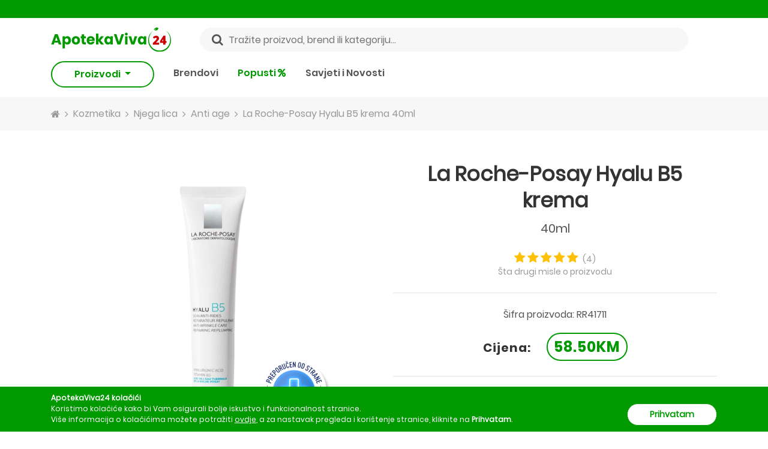

--- FILE ---
content_type: text/html; charset=utf-8
request_url: https://apotekaviva24.ba/proizvodi/la-roche-posay-hyalu-b5-krema-40ml
body_size: 34510
content:
<!DOCTYPE html>
<html lang="bs-BA">
<head>
	<link rel="preconnect" href="https://cdn.apotekaviva24.ba" crossorigin>
    <link rel="dns-prefetch" href="https://cdn.apotekaviva24.ba">
	<link rel="preload" href="https://apotekaviva24.ba/fonts/Poppins-Regular.ttf" as="font" type="font/ttf" crossorigin="anonymous">
            <link rel="preload" href="https://apotekaviva24.ba/fonts/Poppins-SemiBold.ttf" as="font" type="font/ttf" crossorigin="anonymous">
            <link rel="preload" href="https://apotekaviva24.ba/fonts/Poppins-Bold.ttf" as="font" type="font/ttf" crossorigin="anonymous">
    
	
	<script>
		window.dataLayer = window.dataLayer || [];

			</script>

		<script>
		dataLayer.push({
			ads: null
		}); // Clear the previous ads object.
		dataLayer.push({
			ecommerce: null
		}); // Clear the previous ecommerce object.
		dataLayer.push({
			event: 'view_item',

			// Google Dynamic Remarketing values
			ads: {
				value: 58.5,
				items: [{
					id: 530,
					google_business_vertical: 'custom'
				}]
			},

			// GA4 values
			ecommerce: {
				currency: 'BAM',
				value: 58.5,
				items: [{
					item_id: 530,
					item_name: 'La Roche-Posay Hyalu B5 krema 40ml',
					currency: 'BAM',
					item_brand: 'La Roche-Posay',
					location_id: 'ChIJTTMviO9IYUcRDYkZWEDmylQ',
					price: 58.5,
					quantity: 1,
					index: 0,

										item_category: 'Kozmetika',
					
											item_category2: 'Njega lica',
					
											item_category3: 'Anti age'
									}]
			}
		});
	</script>

			<!-- Google Tag Manager -->
<script>(function(w,d,s,l,i){w[l]=w[l]||[];w[l].push({'gtm.start':
    new Date().getTime(),event:'gtm.js'});var f=d.getElementsByTagName(s)[0],
    j=d.createElement(s),dl=l!='dataLayer'?'&l='+l:'';j.async=true;j.src=
    'https://www.googletagmanager.com/gtm.js?id='+i+dl;f.parentNode.insertBefore(j,f);
    })(window,document,'script','dataLayer','GTM-MZVPKPH');</script>
<!-- End Google Tag Manager -->		<meta name="facebook-domain-verification" content="zdl4kz2iti5u8jwmybucjqb0ebgq11"/>
		<meta name="google-site-verification" content="kVAtGB19A_Z2hnjCxLNuGrzUYjWQl6K4jvOw83dO7i0"/>
	
	<title>			La Roche-Posay Hyalu B5 krema 40ml - ApotekaViva24
		 </title>

	<meta charset="utf-8">
	<meta http-equiv="content-type" content="text/html; charset=UTF-8">
	<meta http-equiv="X-UA-Compatible" content="IE=edge">
	<meta http-equiv="cleartype" content="on"/>
	<meta name="HandheldFriendly" content="true">

	<!-- Mobile meta tags -->
	<meta name="mobile-web-app-capable" content="yes">
	<meta name="apple-mobile-web-app-capable" content="yes">
	<meta name="application-name" content="ApotekaViva24">
	<meta name="apple-mobile-web-app-title" content="ApotekaViva24">
	<meta name="msapplication-starturl" content="/">
	<meta name="viewport" content="width=device-width, initial-scale=1, maximum-scale=5, shrink-to-fit=no">

	<!-- Favicons -->
	<link rel="apple-touch-icon" sizes="180x180" href="https://apotekaviva24.ba/images/favicon/apple-touch-icon.png">
	<link rel="icon" type="image/png" sizes="32x32" href="https://apotekaviva24.ba/images/favicon/favicon-32x32.png">
	<link rel="icon" type="image/png" sizes="16x16" href="https://apotekaviva24.ba/images/favicon/favicon-16x16.png">
	<link rel="manifest" href="https://apotekaviva24.ba/images/favicon/site.webmanifest">

	<!-- Chrome, Firefox OS and Opera -->
	<meta name="theme-color" content="#009900">
	<!-- Windows Phone -->
	<meta name="msapplication-navbutton-color" content="#009900">
	<!-- iOS Safari -->
	<meta name="apple-mobile-web-app-status-bar-style" content="#009900">

			<meta name="description" content="La Roche-Posay Hyalu B5 krema 40ml za 58.50KM uz BESPLATNU DOSTAVU, samo na ApotekaViva24. Naruči ONLINE."/>
	
	<meta name="language" content="bs"/>
	<link rel="canonical" href="https://apotekaviva24.ba/proizvodi/la-roche-posay-hyalu-b5-krema-40ml"/>

	<meta property="og:title" content="ApotekaViva24">
<meta property="og:description" content="Naruči svoje omiljene proizvode uz dostavu od 5KM u sve gradove BIH.">
<meta property="og:url" content="https://apotekaviva24.ba/proizvodi/la-roche-posay-hyalu-b5-krema-40ml">
<meta property="og:type" content="website">
<meta property="og:site_name" content="ApotekaViva24">
<meta property="og:locale" content="bs_BA">
<meta property="og:image" content="https://apotekaviva24.ba/images/viva-opengraph.png">
<meta property="og:image:width" content="500">
<meta property="og:image:height" content="500">
<meta property="og:image:alt" content="ApotekaViva24">


			<meta name="robots" content="index,follow"/>
	
	<!-- CSRF Token -->
	<meta name="csrf-token" content="mFkHs1GMRvC1smyP7euyeeZCr4IX19YPS4UyI1c9">

	<link rel="icon" type="image/png" href="https://apotekaviva24.ba/favicon.ico"/>
	<!-- Styles -->
	<link href="/css/app/app.css?id=9a8ce594ed17143621002bee7bd5e44f" rel="stylesheet">

	<script type="text/javascript">
		window.Laravel = {"authenticated":false,"csrfToken":"mFkHs1GMRvC1smyP7euyeeZCr4IX19YPS4UyI1c9","baseUrl":"https:\/\/apotekaviva24.ba","gid":"33460483-00E2-E807-C0A5-92069B22AA07","free_shipping_threshold":50,"free_shipping_threshold_alert":25,"lowest_shipping_cost":5,"phone":"+38737536051","phone_short":"037 536 051","meilisearch_host":"https:\/\/search.apotekaviva24.ba","meilisearch_search_key":"2dd0f7b1659568febf07c1cb8e2d07923a23f563cb92bbc058809029841ce04f"}	</script>
</head>
<body>
	<!-- Google Tag Manager (noscript) -->
<noscript><iframe src="https://www.googletagmanager.com/ns.html?id=GTM-MZVPKPH"
    height="0" width="0" style="display:none;visibility:hidden"></iframe></noscript>
<!-- End Google Tag Manager (noscript) -->
<div id="app">
			<div class="top-bar">
    <header-alert 
        admin-link="https://apotekaviva24.ba/admin"
        locations-link="https://apotekaviva24.ba/lokacije"
        register-link="https://apotekaviva24.ba/registracija"
        login-link="https://apotekaviva24.ba/prijava"
        settings-link="https://apotekaviva24.ba/korisnik/postavke"
        logout-link="https://apotekaviva24.ba/odjava"
        :show-admin-link="false"
    ></header-alert>
</div>

<div class="header-wrap mb-lg-3">
    <header class="header container-xl">
        <div class="d-flex justify-content-between align-items-center">
            <div class="d-inline-block d-lg-none col p-0 btn-show-menu-mobile hamburger hamburger--squeeze">
                <span class="hamburger-box">
                    <span class="hamburger-inner"></span>
                </span>
            </div>
            <div class="col p-0 header-logo">
                <a href="https://apotekaviva24.ba">
                    <img src="https://apotekaviva24.ba/images/logos/horizontal-logo.svg" alt="ApotekaViva24">
                </a>
            </div>
            <div class="d-none d-lg-block search-field w-100 mx-5" @click="$eventBus.$emit('openSearchModal')">
                <input class="px-5 w-100" type="text" placeholder="Tražite proizvod, brend ili kategoriju..." value="">
                <i class="fa fa-search" aria-hidden="true"></i>
            </div>
            <div class="col p-0 d-flex align-items-center justify-content-end">
                <div class="d-lg-none icon-header-item pr-3" @click="$eventBus.$emit('openSearchModal')" id="header-search-icon">
                    <i class="fa fa-search icon-header-search" aria-hidden="true"></i>
                </div>
                <header-cart ></header-cart>
            </div>
        </div>
        <div class="mobile-menu">
    <div class="jquery-accordion-menu">
        <nav class="nav-drill">
            <ul class="nav-items nav-level-1">
                                                            <li class="nav-item  nav-expand ">
                                                            <span class="nav-link first-level nav-expand-link">
                                    Kozmetika
                                    <i class="fa fa-chevron-right" aria-hidden="true"></i>
                                </span>
                                                                                        <ul class="nav-items nav-expand-content nav-level-2">
                                    <li class="nav-item nav-back d-flex justify-content-between">
                                        <a class="nav-link see-all" href="https://apotekaviva24.ba/kategorije/kozmetika">Vidi sve</a>
                                    </li>
                                                                            <li class="nav-item  nav-expand ">
                                                                                            <span class="nav-link nav-expand-link">
                                                    Njega lica
                                                    <i class="fa fa-chevron-right" aria-hidden="true"></i>
                                                </span>
                                                                                                                                        <ul class="nav-items nav-expand-content nav-level-3">
                                                    <li class="nav-item nav-back d-flex justify-content-between">
                                                        <a class="nav-link see-all" href="https://apotekaviva24.ba/kategorije/njega-lica">Vidi sve</a>
                                                    </li>
                                                                                                            <li class="nav-item">
                                                            <a class="nav-link" href="https://apotekaviva24.ba/kategorije/anti-age">
                                                                Anti age
                                                            </a>
                                                        </li>
                                                                                                            <li class="nav-item">
                                                            <a class="nav-link" href="https://apotekaviva24.ba/kategorije/suha-koza">
                                                                Suha koža
                                                            </a>
                                                        </li>
                                                                                                            <li class="nav-item">
                                                            <a class="nav-link" href="https://apotekaviva24.ba/kategorije/hidratacija-lica">
                                                                Hidratacija lica
                                                            </a>
                                                        </li>
                                                                                                            <li class="nav-item">
                                                            <a class="nav-link" href="https://apotekaviva24.ba/kategorije/maske-za-lice">
                                                                Maske za lice
                                                            </a>
                                                        </li>
                                                                                                            <li class="nav-item">
                                                            <a class="nav-link" href="https://apotekaviva24.ba/kategorije/serumi-i-boosteri">
                                                                Serumi i boosteri
                                                            </a>
                                                        </li>
                                                                                                            <li class="nav-item">
                                                            <a class="nav-link" href="https://apotekaviva24.ba/kategorije/ciscenje-lica">
                                                                Čišćenje lica
                                                            </a>
                                                        </li>
                                                                                                            <li class="nav-item">
                                                            <a class="nav-link" href="https://apotekaviva24.ba/kategorije/hiperpigmentacija">
                                                                Hiperpigmentacija
                                                            </a>
                                                        </li>
                                                                                                            <li class="nav-item">
                                                            <a class="nav-link" href="https://apotekaviva24.ba/kategorije/piling">
                                                                Piling
                                                            </a>
                                                        </li>
                                                                                                            <li class="nav-item">
                                                            <a class="nav-link" href="https://apotekaviva24.ba/kategorije/njega-usana">
                                                                Njega usana
                                                            </a>
                                                        </li>
                                                                                                            <li class="nav-item">
                                                            <a class="nav-link" href="https://apotekaviva24.ba/kategorije/osjetljiva-koza-lica">
                                                                Osjetljiva koža lica
                                                            </a>
                                                        </li>
                                                                                                            <li class="nav-item">
                                                            <a class="nav-link" href="https://apotekaviva24.ba/kategorije/masna-koza">
                                                                Masna koža
                                                            </a>
                                                        </li>
                                                                                                            <li class="nav-item">
                                                            <a class="nav-link" href="https://apotekaviva24.ba/kategorije/normalna-do-mjesovita-koza">
                                                                Normalna do mješovita koža
                                                            </a>
                                                        </li>
                                                                                                            <li class="nav-item">
                                                            <a class="nav-link" href="https://apotekaviva24.ba/kategorije/njega-oko-ociju">
                                                                Njega oko očiju
                                                            </a>
                                                        </li>
                                                                                                            <li class="nav-item">
                                                            <a class="nav-link" href="https://apotekaviva24.ba/kategorije/piling-za-lice">
                                                                Piling za lice
                                                            </a>
                                                        </li>
                                                                                                            <li class="nav-item">
                                                            <a class="nav-link" href="https://apotekaviva24.ba/kategorije/bb-i-cc-kreme-za-lice">
                                                                BB i CC kreme za lice
                                                            </a>
                                                        </li>
                                                                                                    </ul>
                                                                                    </li>
                                                                            <li class="nav-item  nav-expand ">
                                                                                            <span class="nav-link nav-expand-link">
                                                    Njega tijela
                                                    <i class="fa fa-chevron-right" aria-hidden="true"></i>
                                                </span>
                                                                                                                                        <ul class="nav-items nav-expand-content nav-level-3">
                                                    <li class="nav-item nav-back d-flex justify-content-between">
                                                        <a class="nav-link see-all" href="https://apotekaviva24.ba/kategorije/njega-tijela">Vidi sve</a>
                                                    </li>
                                                                                                            <li class="nav-item">
                                                            <a class="nav-link" href="https://apotekaviva24.ba/kategorije/dezodoransi">
                                                                Dezodoransi
                                                            </a>
                                                        </li>
                                                                                                            <li class="nav-item">
                                                            <a class="nav-link" href="https://apotekaviva24.ba/kategorije/tusiranje-i-kupanje">
                                                                Tuširanje i kupanje
                                                            </a>
                                                        </li>
                                                                                                            <li class="nav-item">
                                                            <a class="nav-link" href="https://apotekaviva24.ba/kategorije/hidratacija-koze-tijela">
                                                                Hidratacija kože tijela
                                                            </a>
                                                        </li>
                                                                                                            <li class="nav-item">
                                                            <a class="nav-link" href="https://apotekaviva24.ba/kategorije/njega-ruku">
                                                                Njega ruku
                                                            </a>
                                                        </li>
                                                                                                            <li class="nav-item">
                                                            <a class="nav-link" href="https://apotekaviva24.ba/kategorije/njega-stopala">
                                                                Njega stopala
                                                            </a>
                                                        </li>
                                                                                                            <li class="nav-item">
                                                            <a class="nav-link" href="https://apotekaviva24.ba/kategorije/strije-celulit-i-oziljci">
                                                                Strije, celulit i ožiljci
                                                            </a>
                                                        </li>
                                                                                                            <li class="nav-item">
                                                            <a class="nav-link" href="https://apotekaviva24.ba/kategorije/kreme-za-tijelo">
                                                                Kreme za tijelo
                                                            </a>
                                                        </li>
                                                                                                            <li class="nav-item">
                                                            <a class="nav-link" href="https://apotekaviva24.ba/kategorije/suha-koza-tijela">
                                                                Suha koža tijela
                                                            </a>
                                                        </li>
                                                                                                            <li class="nav-item">
                                                            <a class="nav-link" href="https://apotekaviva24.ba/kategorije/atopijski-dermatitis">
                                                                Atopijski dermatitis
                                                            </a>
                                                        </li>
                                                                                                            <li class="nav-item">
                                                            <a class="nav-link" href="https://apotekaviva24.ba/kategorije/higijena-tijela">
                                                                Higijena tijela
                                                            </a>
                                                        </li>
                                                                                                            <li class="nav-item">
                                                            <a class="nav-link" href="https://apotekaviva24.ba/kategorije/piling-tijela">
                                                                Piling tijela
                                                            </a>
                                                        </li>
                                                                                                            <li class="nav-item">
                                                            <a class="nav-link" href="https://apotekaviva24.ba/kategorije/njega-noktiju">
                                                                Njega noktiju
                                                            </a>
                                                        </li>
                                                                                                            <li class="nav-item">
                                                            <a class="nav-link" href="https://apotekaviva24.ba/kategorije/intimna-njega-1">
                                                                Intimna njega
                                                            </a>
                                                        </li>
                                                                                                    </ul>
                                                                                    </li>
                                                                            <li class="nav-item  nav-expand ">
                                                                                            <span class="nav-link nav-expand-link">
                                                    Njega kose
                                                    <i class="fa fa-chevron-right" aria-hidden="true"></i>
                                                </span>
                                                                                                                                        <ul class="nav-items nav-expand-content nav-level-3">
                                                    <li class="nav-item nav-back d-flex justify-content-between">
                                                        <a class="nav-link see-all" href="https://apotekaviva24.ba/kategorije/njega-kose">Vidi sve</a>
                                                    </li>
                                                                                                            <li class="nav-item">
                                                            <a class="nav-link" href="https://apotekaviva24.ba/kategorije/ispadanje-kose">
                                                                Ispadanje kose
                                                            </a>
                                                        </li>
                                                                                                            <li class="nav-item">
                                                            <a class="nav-link" href="https://apotekaviva24.ba/kategorije/samponi">
                                                                Šamponi
                                                            </a>
                                                        </li>
                                                                                                            <li class="nav-item">
                                                            <a class="nav-link" href="https://apotekaviva24.ba/kategorije/perut">
                                                                Perut
                                                            </a>
                                                        </li>
                                                                                                            <li class="nav-item">
                                                            <a class="nav-link" href="https://apotekaviva24.ba/kategorije/tretmani-za-vlasiste">
                                                                Tretmani za vlasište
                                                            </a>
                                                        </li>
                                                                                                            <li class="nav-item">
                                                            <a class="nav-link" href="https://apotekaviva24.ba/kategorije/maske-za-kosu">
                                                                Maske za kosu
                                                            </a>
                                                        </li>
                                                                                                            <li class="nav-item">
                                                            <a class="nav-link" href="https://apotekaviva24.ba/kategorije/balzami-za-kosu">
                                                                Balzami za kosu
                                                            </a>
                                                        </li>
                                                                                                            <li class="nav-item">
                                                            <a class="nav-link" href="https://apotekaviva24.ba/kategorije/boje-za-kosu">
                                                                Boje za kosu
                                                            </a>
                                                        </li>
                                                                                                            <li class="nav-item">
                                                            <a class="nav-link" href="https://apotekaviva24.ba/kategorije/masna-kosa">
                                                                Masna kosa
                                                            </a>
                                                        </li>
                                                                                                            <li class="nav-item">
                                                            <a class="nav-link" href="https://apotekaviva24.ba/kategorije/perut-i-svrbez-vlasista">
                                                                Perut i svrbež vlasišta
                                                            </a>
                                                        </li>
                                                                                                            <li class="nav-item">
                                                            <a class="nav-link" href="https://apotekaviva24.ba/kategorije/suha-tanka-i-ostecena-kosa">
                                                                Suha, tanka i oštećena kosa
                                                            </a>
                                                        </li>
                                                                                                            <li class="nav-item">
                                                            <a class="nav-link" href="https://apotekaviva24.ba/kategorije/normalna-kosa">
                                                                Normalna kosa
                                                            </a>
                                                        </li>
                                                                                                    </ul>
                                                                                    </li>
                                                                            <li class="nav-item  nav-expand ">
                                                                                            <span class="nav-link nav-expand-link">
                                                    Dekorativna kozmetika
                                                    <i class="fa fa-chevron-right" aria-hidden="true"></i>
                                                </span>
                                                                                                                                        <ul class="nav-items nav-expand-content nav-level-3">
                                                    <li class="nav-item nav-back d-flex justify-content-between">
                                                        <a class="nav-link see-all" href="https://apotekaviva24.ba/kategorije/dekorativna-kozmetika">Vidi sve</a>
                                                    </li>
                                                                                                            <li class="nav-item">
                                                            <a class="nav-link" href="https://apotekaviva24.ba/kategorije/puderi">
                                                                Puderi
                                                            </a>
                                                        </li>
                                                                                                            <li class="nav-item">
                                                            <a class="nav-link" href="https://apotekaviva24.ba/kategorije/maskare">
                                                                Maskare
                                                            </a>
                                                        </li>
                                                                                                            <li class="nav-item">
                                                            <a class="nav-link" href="https://apotekaviva24.ba/kategorije/korektori">
                                                                Korektori
                                                            </a>
                                                        </li>
                                                                                                            <li class="nav-item">
                                                            <a class="nav-link" href="https://apotekaviva24.ba/kategorije/obojeni-balzami-za-usne">
                                                                Obojeni balzami za usne
                                                            </a>
                                                        </li>
                                                                                                            <li class="nav-item">
                                                            <a class="nav-link" href="https://apotekaviva24.ba/kategorije/lakovi-za-nokte">
                                                                Lakovi za nokte
                                                            </a>
                                                        </li>
                                                                                                    </ul>
                                                                                    </li>
                                                                            <li class="nav-item  nav-expand ">
                                                                                            <span class="nav-link nav-expand-link">
                                                    Stanja kože
                                                    <i class="fa fa-chevron-right" aria-hidden="true"></i>
                                                </span>
                                                                                                                                        <ul class="nav-items nav-expand-content nav-level-3">
                                                    <li class="nav-item nav-back d-flex justify-content-between">
                                                        <a class="nav-link see-all" href="https://apotekaviva24.ba/kategorije/stanja-koze">Vidi sve</a>
                                                    </li>
                                                                                                            <li class="nav-item">
                                                            <a class="nav-link" href="https://apotekaviva24.ba/kategorije/akne">
                                                                Akne
                                                            </a>
                                                        </li>
                                                                                                    </ul>
                                                                                    </li>
                                                                            <li class="nav-item  nav-expand ">
                                                                                            <span class="nav-link nav-expand-link">
                                                    Sunčanje
                                                    <i class="fa fa-chevron-right" aria-hidden="true"></i>
                                                </span>
                                                                                                                                        <ul class="nav-items nav-expand-content nav-level-3">
                                                    <li class="nav-item nav-back d-flex justify-content-between">
                                                        <a class="nav-link see-all" href="https://apotekaviva24.ba/kategorije/suncanje">Vidi sve</a>
                                                    </li>
                                                                                                            <li class="nav-item">
                                                            <a class="nav-link" href="https://apotekaviva24.ba/kategorije/priprema-za-sunce">
                                                                Priprema za sunce
                                                            </a>
                                                        </li>
                                                                                                            <li class="nav-item">
                                                            <a class="nav-link" href="https://apotekaviva24.ba/kategorije/zastita-za-suncanje-djece">
                                                                Zaštita za sunčanje djece
                                                            </a>
                                                        </li>
                                                                                                            <li class="nav-item">
                                                            <a class="nav-link" href="https://apotekaviva24.ba/kategorije/zastita-od-sunca">
                                                                Zaštita od sunca
                                                            </a>
                                                        </li>
                                                                                                            <li class="nav-item">
                                                            <a class="nav-link" href="https://apotekaviva24.ba/kategorije/poslije-suncanja">
                                                                Poslije sunčanja
                                                            </a>
                                                        </li>
                                                                                                            <li class="nav-item">
                                                            <a class="nav-link" href="https://apotekaviva24.ba/kategorije/samotamnjenje">
                                                                Samotamnjenje
                                                            </a>
                                                        </li>
                                                                                                    </ul>
                                                                                    </li>
                                                                            <li class="nav-item ">
                                                                                            <a class="nav-link" href="https://apotekaviva24.ba/kategorije/cerave-promo-30">
                                                    CeraVe Promo -30%
                                                </a>
                                                                                                                                </li>
                                                                            <li class="nav-item ">
                                                                                            <a class="nav-link" href="https://apotekaviva24.ba/kategorije/lrp-effaclar-30">
                                                    LRP Effaclar -30%
                                                </a>
                                                                                                                                </li>
                                                                    </ul>
                                                    </li>
                                            <li class="nav-item  nav-expand ">
                                                            <span class="nav-link first-level nav-expand-link">
                                    Dodaci prehrani
                                    <i class="fa fa-chevron-right" aria-hidden="true"></i>
                                </span>
                                                                                        <ul class="nav-items nav-expand-content nav-level-2">
                                    <li class="nav-item nav-back d-flex justify-content-between">
                                        <a class="nav-link see-all" href="https://apotekaviva24.ba/kategorije/dodaci-prehrani">Vidi sve</a>
                                    </li>
                                                                            <li class="nav-item  nav-expand ">
                                                                                            <span class="nav-link nav-expand-link">
                                                    Vitamini i minerali
                                                    <i class="fa fa-chevron-right" aria-hidden="true"></i>
                                                </span>
                                                                                                                                        <ul class="nav-items nav-expand-content nav-level-3">
                                                    <li class="nav-item nav-back d-flex justify-content-between">
                                                        <a class="nav-link see-all" href="https://apotekaviva24.ba/kategorije/vitamini-i-minerali">Vidi sve</a>
                                                    </li>
                                                                                                            <li class="nav-item">
                                                            <a class="nav-link" href="https://apotekaviva24.ba/kategorije/kosa-koza-nokti">
                                                                Kosa, koža, nokti
                                                            </a>
                                                        </li>
                                                                                                            <li class="nav-item">
                                                            <a class="nav-link" href="https://apotekaviva24.ba/kategorije/vitamin-d">
                                                                Vitamin D
                                                            </a>
                                                        </li>
                                                                                                            <li class="nav-item">
                                                            <a class="nav-link" href="https://apotekaviva24.ba/kategorije/magnezij">
                                                                Magnezij
                                                            </a>
                                                        </li>
                                                                                                            <li class="nav-item">
                                                            <a class="nav-link" href="https://apotekaviva24.ba/kategorije/selen">
                                                                Selen
                                                            </a>
                                                        </li>
                                                                                                            <li class="nav-item">
                                                            <a class="nav-link" href="https://apotekaviva24.ba/kategorije/vitamin-c">
                                                                Vitamin C
                                                            </a>
                                                        </li>
                                                                                                            <li class="nav-item">
                                                            <a class="nav-link" href="https://apotekaviva24.ba/kategorije/kalcij">
                                                                Kalcij
                                                            </a>
                                                        </li>
                                                                                                            <li class="nav-item">
                                                            <a class="nav-link" href="https://apotekaviva24.ba/kategorije/cink">
                                                                Cink
                                                            </a>
                                                        </li>
                                                                                                            <li class="nav-item">
                                                            <a class="nav-link" href="https://apotekaviva24.ba/kategorije/energija">
                                                                Energija
                                                            </a>
                                                        </li>
                                                                                                    </ul>
                                                                                    </li>
                                                                            <li class="nav-item  nav-expand ">
                                                                                            <span class="nav-link nav-expand-link">
                                                    Masne kiseline
                                                    <i class="fa fa-chevron-right" aria-hidden="true"></i>
                                                </span>
                                                                                                                                        <ul class="nav-items nav-expand-content nav-level-3">
                                                    <li class="nav-item nav-back d-flex justify-content-between">
                                                        <a class="nav-link see-all" href="https://apotekaviva24.ba/kategorije/masne-kiseline">Vidi sve</a>
                                                    </li>
                                                                                                            <li class="nav-item">
                                                            <a class="nav-link" href="https://apotekaviva24.ba/kategorije/omega">
                                                                Omega
                                                            </a>
                                                        </li>
                                                                                                    </ul>
                                                                                    </li>
                                                                            <li class="nav-item ">
                                                                                            <a class="nav-link" href="https://apotekaviva24.ba/kategorije/regulacija-tjelesne-mase">
                                                    Regulacija tjelesne mase
                                                </a>
                                                                                                                                </li>
                                                                            <li class="nav-item ">
                                                                                            <a class="nav-link" href="https://apotekaviva24.ba/kategorije/prirodni-sokovi">
                                                    Prirodni sokovi
                                                </a>
                                                                                                                                </li>
                                                                            <li class="nav-item ">
                                                                                            <a class="nav-link" href="https://apotekaviva24.ba/kategorije/medovi">
                                                    Medovi
                                                </a>
                                                                                                                                </li>
                                                                            <li class="nav-item ">
                                                                                            <a class="nav-link" href="https://apotekaviva24.ba/kategorije/kolagen">
                                                    Kolagen
                                                </a>
                                                                                                                                </li>
                                                                            <li class="nav-item ">
                                                                                            <a class="nav-link" href="https://apotekaviva24.ba/kategorije/antioksidansi-1">
                                                    Antioksidansi
                                                </a>
                                                                                                                                </li>
                                                                            <li class="nav-item ">
                                                                                            <a class="nav-link" href="https://apotekaviva24.ba/kategorije/plodnost">
                                                    Plodnost
                                                </a>
                                                                                                                                </li>
                                                                    </ul>
                                                    </li>
                                            <li class="nav-item  nav-expand ">
                                                            <span class="nav-link first-level nav-expand-link">
                                    Medicinska oprema
                                    <i class="fa fa-chevron-right" aria-hidden="true"></i>
                                </span>
                                                                                        <ul class="nav-items nav-expand-content nav-level-2">
                                    <li class="nav-item nav-back d-flex justify-content-between">
                                        <a class="nav-link see-all" href="https://apotekaviva24.ba/kategorije/medicinska-oprema">Vidi sve</a>
                                    </li>
                                                                            <li class="nav-item ">
                                                                                            <a class="nav-link" href="https://apotekaviva24.ba/kategorije/inhalatori">
                                                    Inhalatori
                                                </a>
                                                                                                                                </li>
                                                                            <li class="nav-item ">
                                                                                            <a class="nav-link" href="https://apotekaviva24.ba/kategorije/obuca">
                                                    Obuća
                                                </a>
                                                                                                                                </li>
                                                                            <li class="nav-item ">
                                                                                            <a class="nav-link" href="https://apotekaviva24.ba/kategorije/tlakomjeri">
                                                    Tlakomjeri
                                                </a>
                                                                                                                                </li>
                                                                            <li class="nav-item ">
                                                                                            <a class="nav-link" href="https://apotekaviva24.ba/kategorije/toplomjeri">
                                                    Toplomjeri
                                                </a>
                                                                                                                                </li>
                                                                            <li class="nav-item ">
                                                                                            <a class="nav-link" href="https://apotekaviva24.ba/kategorije/trakice-za-mjerenje-glukoze">
                                                    Trakice za mjerenje glukoze
                                                </a>
                                                                                                                                </li>
                                                                            <li class="nav-item ">
                                                                                            <a class="nav-link" href="https://apotekaviva24.ba/kategorije/kucni-testovi">
                                                    Kućni testovi
                                                </a>
                                                                                                                                </li>
                                                                            <li class="nav-item ">
                                                                                            <a class="nav-link" href="https://apotekaviva24.ba/kategorije/aspiratori-za-nos">
                                                    Aspiratori za nos
                                                </a>
                                                                                                                                </li>
                                                                    </ul>
                                                    </li>
                                            <li class="nav-item ">
                                                            <a class="nav-link first-level" href="https://apotekaviva24.ba/kategorije/promo-pakiranja">
                                    Promo pakiranja
                                </a>
                                                                                </li>
                                            <li class="nav-item  nav-expand ">
                                                            <span class="nav-link first-level nav-expand-link">
                                    Mame i bebe
                                    <i class="fa fa-chevron-right" aria-hidden="true"></i>
                                </span>
                                                                                        <ul class="nav-items nav-expand-content nav-level-2">
                                    <li class="nav-item nav-back d-flex justify-content-between">
                                        <a class="nav-link see-all" href="https://apotekaviva24.ba/kategorije/mame-i-bebe">Vidi sve</a>
                                    </li>
                                                                            <li class="nav-item  nav-expand ">
                                                                                            <span class="nav-link nav-expand-link">
                                                    Zdravlje djeteta
                                                    <i class="fa fa-chevron-right" aria-hidden="true"></i>
                                                </span>
                                                                                                                                        <ul class="nav-items nav-expand-content nav-level-3">
                                                    <li class="nav-item nav-back d-flex justify-content-between">
                                                        <a class="nav-link see-all" href="https://apotekaviva24.ba/kategorije/zdravlje-djeteta">Vidi sve</a>
                                                    </li>
                                                                                                            <li class="nav-item">
                                                            <a class="nav-link" href="https://apotekaviva24.ba/kategorije/jacanje-imuniteta">
                                                                Jačanje imuniteta
                                                            </a>
                                                        </li>
                                                                                                            <li class="nav-item">
                                                            <a class="nav-link" href="https://apotekaviva24.ba/kategorije/vodene-kozice">
                                                                Vodene kozice
                                                            </a>
                                                        </li>
                                                                                                            <li class="nav-item">
                                                            <a class="nav-link" href="https://apotekaviva24.ba/kategorije/probavni-sistem">
                                                                Probavni sistem
                                                            </a>
                                                        </li>
                                                                                                    </ul>
                                                                                    </li>
                                                                            <li class="nav-item  nav-expand ">
                                                                                            <span class="nav-link nav-expand-link">
                                                    Njega kože djeteta
                                                    <i class="fa fa-chevron-right" aria-hidden="true"></i>
                                                </span>
                                                                                                                                        <ul class="nav-items nav-expand-content nav-level-3">
                                                    <li class="nav-item nav-back d-flex justify-content-between">
                                                        <a class="nav-link see-all" href="https://apotekaviva24.ba/kategorije/njega-koze-djeteta">Vidi sve</a>
                                                    </li>
                                                                                                            <li class="nav-item">
                                                            <a class="nav-link" href="https://apotekaviva24.ba/kategorije/tjemenica">
                                                                Tjemenica
                                                            </a>
                                                        </li>
                                                                                                            <li class="nav-item">
                                                            <a class="nav-link" href="https://apotekaviva24.ba/kategorije/kozmetika-za-bebe">
                                                                Kozmetika za bebe
                                                            </a>
                                                        </li>
                                                                                                    </ul>
                                                                                    </li>
                                                                            <li class="nav-item ">
                                                                                            <a class="nav-link" href="https://apotekaviva24.ba/kategorije/hrana-za-djecu">
                                                    Hrana za djecu
                                                </a>
                                                                                                                                </li>
                                                                            <li class="nav-item  nav-expand ">
                                                                                            <span class="nav-link nav-expand-link">
                                                    Trudnoća i dojenje
                                                    <i class="fa fa-chevron-right" aria-hidden="true"></i>
                                                </span>
                                                                                                                                        <ul class="nav-items nav-expand-content nav-level-3">
                                                    <li class="nav-item nav-back d-flex justify-content-between">
                                                        <a class="nav-link see-all" href="https://apotekaviva24.ba/kategorije/trudnoca-i-dojenje">Vidi sve</a>
                                                    </li>
                                                                                                            <li class="nav-item">
                                                            <a class="nav-link" href="https://apotekaviva24.ba/kategorije/dude-varalice">
                                                                Dude varalice
                                                            </a>
                                                        </li>
                                                                                                            <li class="nav-item">
                                                            <a class="nav-link" href="https://apotekaviva24.ba/kategorije/sisaci">
                                                                Sisači
                                                            </a>
                                                        </li>
                                                                                                            <li class="nav-item">
                                                            <a class="nav-link" href="https://apotekaviva24.ba/kategorije/bocice">
                                                                Bočice
                                                            </a>
                                                        </li>
                                                                                                            <li class="nav-item">
                                                            <a class="nav-link" href="https://apotekaviva24.ba/kategorije/baby-program">
                                                                Baby program
                                                            </a>
                                                        </li>
                                                                                                            <li class="nav-item">
                                                            <a class="nav-link" href="https://apotekaviva24.ba/kategorije/dodaci-prehranii">
                                                                Dodaci prehranii
                                                            </a>
                                                        </li>
                                                                                                    </ul>
                                                                                    </li>
                                                                            <li class="nav-item ">
                                                                                            <a class="nav-link" href="https://apotekaviva24.ba/kategorije/testovi-za-trudnocu">
                                                    Testovi za trudnoću
                                                </a>
                                                                                                                                </li>
                                                                            <li class="nav-item ">
                                                                                            <a class="nav-link" href="https://apotekaviva24.ba/kategorije/igracke-za-djecu">
                                                    Igračke za djecu
                                                </a>
                                                                                                                                </li>
                                                                    </ul>
                                                    </li>
                                            <li class="nav-item  nav-expand ">
                                                            <span class="nav-link first-level nav-expand-link">
                                    Samoliječenje
                                    <i class="fa fa-chevron-right" aria-hidden="true"></i>
                                </span>
                                                                                        <ul class="nav-items nav-expand-content nav-level-2">
                                    <li class="nav-item nav-back d-flex justify-content-between">
                                        <a class="nav-link see-all" href="https://apotekaviva24.ba/kategorije/samolijecenje">Vidi sve</a>
                                    </li>
                                                                            <li class="nav-item ">
                                                                                            <a class="nav-link" href="https://apotekaviva24.ba/kategorije/intimno-zdravlje-zena">
                                                    Intimno zdravlje žena
                                                </a>
                                                                                                                                </li>
                                                                            <li class="nav-item ">
                                                                                            <a class="nav-link" href="https://apotekaviva24.ba/kategorije/stitna-zlijezda">
                                                    Štitna žlijezda
                                                </a>
                                                                                                                                </li>
                                                                            <li class="nav-item  nav-expand ">
                                                                                            <span class="nav-link nav-expand-link">
                                                    Imunitet
                                                    <i class="fa fa-chevron-right" aria-hidden="true"></i>
                                                </span>
                                                                                                                                        <ul class="nav-items nav-expand-content nav-level-3">
                                                    <li class="nav-item nav-back d-flex justify-content-between">
                                                        <a class="nav-link see-all" href="https://apotekaviva24.ba/kategorije/imunitet">Vidi sve</a>
                                                    </li>
                                                                                                            <li class="nav-item">
                                                            <a class="nav-link" href="https://apotekaviva24.ba/kategorije/beta-glukan">
                                                                Beta glukan
                                                            </a>
                                                        </li>
                                                                                                            <li class="nav-item">
                                                            <a class="nav-link" href="https://apotekaviva24.ba/kategorije/maticna-mlijec">
                                                                Matična mliječ
                                                            </a>
                                                        </li>
                                                                                                    </ul>
                                                                                    </li>
                                                                            <li class="nav-item ">
                                                                                            <a class="nav-link" href="https://apotekaviva24.ba/kategorije/probava">
                                                    Probava
                                                </a>
                                                                                                                                </li>
                                                                            <li class="nav-item ">
                                                                                            <a class="nav-link" href="https://apotekaviva24.ba/kategorije/menopauza">
                                                    Menopauza
                                                </a>
                                                                                                                                </li>
                                                                            <li class="nav-item ">
                                                                                            <a class="nav-link" href="https://apotekaviva24.ba/kategorije/ubodi-insekata">
                                                    Ubodi insekata
                                                </a>
                                                                                                                                </li>
                                                                            <li class="nav-item ">
                                                                                            <a class="nav-link" href="https://apotekaviva24.ba/kategorije/bradavice-i-kurje-oci">
                                                    Bradavice i kurje oči
                                                </a>
                                                                                                                                </li>
                                                                            <li class="nav-item ">
                                                                                            <a class="nav-link" href="https://apotekaviva24.ba/kategorije/nesanica-i-uznemirenost">
                                                    Nesanica i uznemirenost
                                                </a>
                                                                                                                                </li>
                                                                            <li class="nav-item  nav-expand ">
                                                                                            <span class="nav-link nav-expand-link">
                                                    Prehlada i gripa
                                                    <i class="fa fa-chevron-right" aria-hidden="true"></i>
                                                </span>
                                                                                                                                        <ul class="nav-items nav-expand-content nav-level-3">
                                                    <li class="nav-item nav-back d-flex justify-content-between">
                                                        <a class="nav-link see-all" href="https://apotekaviva24.ba/kategorije/prehlada-i-gripa">Vidi sve</a>
                                                    </li>
                                                                                                            <li class="nav-item">
                                                            <a class="nav-link" href="https://apotekaviva24.ba/kategorije/kasalj">
                                                                Kašalj
                                                            </a>
                                                        </li>
                                                                                                    </ul>
                                                                                    </li>
                                                                            <li class="nav-item ">
                                                                                            <a class="nav-link" href="https://apotekaviva24.ba/kategorije/jetra-i-holesterol">
                                                    Jetra i holesterol
                                                </a>
                                                                                                                                </li>
                                                                            <li class="nav-item ">
                                                                                            <a class="nav-link" href="https://apotekaviva24.ba/kategorije/zubi-i-usna-supljina">
                                                    Zubi i usna šupljina
                                                </a>
                                                                                                                                </li>
                                                                            <li class="nav-item ">
                                                                                            <a class="nav-link" href="https://apotekaviva24.ba/kategorije/kosti-i-zglobovi">
                                                    Kosti i zglobovi
                                                </a>
                                                                                                                                </li>
                                                                            <li class="nav-item ">
                                                                                            <a class="nav-link" href="https://apotekaviva24.ba/kategorije/sportske-ozljede">
                                                    Sportske ozljede
                                                </a>
                                                                                                                                </li>
                                                                            <li class="nav-item ">
                                                                                            <a class="nav-link" href="https://apotekaviva24.ba/kategorije/prostata">
                                                    Prostata
                                                </a>
                                                                                                                                </li>
                                                                            <li class="nav-item ">
                                                                                            <a class="nav-link" href="https://apotekaviva24.ba/kategorije/zdravlje-uha">
                                                    Zdravlje uha
                                                </a>
                                                                                                                                </li>
                                                                            <li class="nav-item ">
                                                                                            <a class="nav-link" href="https://apotekaviva24.ba/kategorije/zeljezo-i-krvna-slika">
                                                    Željezo i krvna slika
                                                </a>
                                                                                                                                </li>
                                                                            <li class="nav-item ">
                                                                                            <a class="nav-link" href="https://apotekaviva24.ba/kategorije/hemoroidi">
                                                    Hemoroidi
                                                </a>
                                                                                                                                </li>
                                                                            <li class="nav-item ">
                                                                                            <a class="nav-link" href="https://apotekaviva24.ba/kategorije/venska-cirkulacija">
                                                    Venska cirkulacija
                                                </a>
                                                                                                                                </li>
                                                                            <li class="nav-item ">
                                                                                            <a class="nav-link" href="https://apotekaviva24.ba/kategorije/urinarni-trakt">
                                                    Urinarni trakt
                                                </a>
                                                                                                                                </li>
                                                                            <li class="nav-item ">
                                                                                            <a class="nav-link" href="https://apotekaviva24.ba/kategorije/gljivice-na-noktima">
                                                    Gljivice na noktima
                                                </a>
                                                                                                                                </li>
                                                                            <li class="nav-item ">
                                                                                            <a class="nav-link" href="https://apotekaviva24.ba/kategorije/zdravlje-oka">
                                                    Zdravlje oka
                                                </a>
                                                                                                                                </li>
                                                                            <li class="nav-item ">
                                                                                            <a class="nav-link" href="https://apotekaviva24.ba/kategorije/kontracepcija">
                                                    Kontracepcija
                                                </a>
                                                                                                                                </li>
                                                                            <li class="nav-item ">
                                                                                            <a class="nav-link" href="https://apotekaviva24.ba/kategorije/dijabetes">
                                                    Dijabetes
                                                </a>
                                                                                                                                </li>
                                                                            <li class="nav-item ">
                                                                                            <a class="nav-link" href="https://apotekaviva24.ba/kategorije/koncentracija-i-pamcenje">
                                                    Koncentracija i pamćenje
                                                </a>
                                                                                                                                </li>
                                                                            <li class="nav-item ">
                                                                                            <a class="nav-link" href="https://apotekaviva24.ba/kategorije/kardiovaskularni-sistem">
                                                    Kardiovaskularni sistem
                                                </a>
                                                                                                                                </li>
                                                                            <li class="nav-item ">
                                                                                            <a class="nav-link" href="https://apotekaviva24.ba/kategorije/probiotici">
                                                    Probiotici
                                                </a>
                                                                                                                                </li>
                                                                    </ul>
                                                    </li>
                                            <li class="nav-item ">
                                                            <a class="nav-link first-level" href="https://apotekaviva24.ba/kategorije/ulja">
                                    Ulja
                                </a>
                                                                                </li>
                                            <li class="nav-item ">
                                                            <a class="nav-link first-level" href="https://apotekaviva24.ba/kategorije/biljne-kapi">
                                    Biljne kapi
                                </a>
                                                                                </li>
                                            <li class="nav-item ">
                                                            <a class="nav-link first-level" href="https://apotekaviva24.ba/kategorije/outlet">
                                    Outlet
                                </a>
                                                                                </li>
                                            <li class="nav-item ">
                                                            <a class="nav-link first-level" href="https://apotekaviva24.ba/kategorije/dermokozmetika">
                                    Dermokozmetika
                                </a>
                                                                                </li>
                                            <li class="nav-item ">
                                                            <a class="nav-link first-level" href="https://apotekaviva24.ba/kategorije/putna-apoteka">
                                    Putna apoteka
                                </a>
                                                                                </li>
                                                    <hr>
                <li class="nav-item">
                    <a href="https://apotekaviva24.ba/brendovi" class="nav-link first-level">Brendovi</a>
                </li>
                <li class="nav-item">
                    <a href="https://apotekaviva24.ba/popusti" class="nav-link first-level font-weight-bold" style="color: #009900">Popusti <i class="fa fa-percent" aria-hidden="true"></i></a>
                </li>
                <li class="nav-item">
                    <a href="https://apotekaviva24.ba/savjeti-novosti" class="nav-link first-level">Savjeti i Novosti</a>
                </li>

                                <hr>
                <li class="nav-item">
                    <a href="https://apotekaviva24.ba/lokacije" class="nav-link first-level"><i class="fa fa-map-marker mr-2" aria-hidden="true"></i> Naše Apoteke</a>
                </li>
                <li class="nav-item">
                    <a href="tel:+38737536051" class="nav-link first-level"><i class="fa fa-volume-control-phone mr-2" aria-hidden="true"></i> 037 536 051</a>
                </li>
                <li class="nav-item">
                    <a href="mailto:info@apotekaviva24.ba" class="nav-link first-level"><i class="fa fa-envelope-o mr-2" aria-hidden="true"></i> info@apotekaviva24.ba</a>
                </li>
                <li class="nav-item">
                    <div class="nav-link first-level">
                        <a href="https://www.facebook.com/apotekaviva24" target="_blank" rel="noreferrer noopener" class="link pr-3"><i class="fa fa-facebook" style="font-size: 24px;"></i></a>
                        <a href="https://www.instagram.com/apotekaviva24" target="_blank" rel="noreferrer noopener" class="link"><i class="fa fa-instagram" style="font-size: 24px;"></i></a>
                    </div>
                </li>
                <li class="nav-item">
                    <div class="pt-4 px-3">
                                                    <a href="https://apotekaviva24.ba/prijava" class="btn btn-primary w-100">Prijava</a>
                            <a href="https://apotekaviva24.ba/registracija" class="btn btn-outline-primary w-100 mt-3">Registracija</a>
                                            </div>
                </li>
            </ul>
        </nav>
    </div>
</div>    </header>

    <div class="container-xl">
        <nav class="nav d-none d-lg-flex">
            <div class="dropdown show mr-3">
                <a class="nav-link dropdown-toggle" href="https://apotekaviva24.ba/proizvodi" id="dropdownMenuLink">
                    Proizvodi
                </a>

                <div class="dropdown-menu" aria-labelledby="dropdownMenuLink">
                    <ul>
                                                                                    <li>
                                    <a class="dropdown-item" href="https://apotekaviva24.ba/kategorije/kozmetika">Kozmetika</a>
                                                                            <div class="submenu flex-wrap justify-content-start">
                                                                                                                                                                                            <ul class="mb-5  mr-3 ">
                                                        <li class="mb-2 font-weight-bold">
                                                            <a href="https://apotekaviva24.ba/kategorije/njega-lica">Njega lica</a>
                                                        </li>
                                                                                                                    <li>
                                                                <a href="https://apotekaviva24.ba/kategorije/anti-age">Anti age</a>
                                                            </li>
                                                                                                                    <li>
                                                                <a href="https://apotekaviva24.ba/kategorije/suha-koza">Suha koža</a>
                                                            </li>
                                                                                                                    <li>
                                                                <a href="https://apotekaviva24.ba/kategorije/hidratacija-lica">Hidratacija lica</a>
                                                            </li>
                                                                                                                    <li>
                                                                <a href="https://apotekaviva24.ba/kategorije/maske-za-lice">Maske za lice</a>
                                                            </li>
                                                                                                                    <li>
                                                                <a href="https://apotekaviva24.ba/kategorije/serumi-i-boosteri">Serumi i boosteri</a>
                                                            </li>
                                                                                                                    <li>
                                                                <a href="https://apotekaviva24.ba/kategorije/ciscenje-lica">Čišćenje lica</a>
                                                            </li>
                                                                                                                    <li>
                                                                <a href="https://apotekaviva24.ba/kategorije/hiperpigmentacija">Hiperpigmentacija</a>
                                                            </li>
                                                                                                                    <li>
                                                                <a href="https://apotekaviva24.ba/kategorije/piling">Piling</a>
                                                            </li>
                                                                                                                    <li>
                                                                <a href="https://apotekaviva24.ba/kategorije/njega-usana">Njega usana</a>
                                                            </li>
                                                                                                                    <li>
                                                                <a href="https://apotekaviva24.ba/kategorije/osjetljiva-koza-lica">Osjetljiva koža lica</a>
                                                            </li>
                                                                                                                    <li>
                                                                <a href="https://apotekaviva24.ba/kategorije/masna-koza">Masna koža</a>
                                                            </li>
                                                                                                                    <li>
                                                                <a href="https://apotekaviva24.ba/kategorije/normalna-do-mjesovita-koza">Normalna do mješovita koža</a>
                                                            </li>
                                                                                                                    <li>
                                                                <a href="https://apotekaviva24.ba/kategorije/njega-oko-ociju">Njega oko očiju</a>
                                                            </li>
                                                                                                                    <li>
                                                                <a href="https://apotekaviva24.ba/kategorije/piling-za-lice">Piling za lice</a>
                                                            </li>
                                                                                                                    <li>
                                                                <a href="https://apotekaviva24.ba/kategorije/bb-i-cc-kreme-za-lice">BB i CC kreme za lice</a>
                                                            </li>
                                                                                                            </ul>
                                                                                                                                                                                                <ul class="mb-5  mr-3 ">
                                                        <li class="mb-2 font-weight-bold">
                                                            <a href="https://apotekaviva24.ba/kategorije/njega-tijela">Njega tijela</a>
                                                        </li>
                                                                                                                    <li>
                                                                <a href="https://apotekaviva24.ba/kategorije/dezodoransi">Dezodoransi</a>
                                                            </li>
                                                                                                                    <li>
                                                                <a href="https://apotekaviva24.ba/kategorije/tusiranje-i-kupanje">Tuširanje i kupanje</a>
                                                            </li>
                                                                                                                    <li>
                                                                <a href="https://apotekaviva24.ba/kategorije/hidratacija-koze-tijela">Hidratacija kože tijela</a>
                                                            </li>
                                                                                                                    <li>
                                                                <a href="https://apotekaviva24.ba/kategorije/njega-ruku">Njega ruku</a>
                                                            </li>
                                                                                                                    <li>
                                                                <a href="https://apotekaviva24.ba/kategorije/njega-stopala">Njega stopala</a>
                                                            </li>
                                                                                                                    <li>
                                                                <a href="https://apotekaviva24.ba/kategorije/strije-celulit-i-oziljci">Strije, celulit i ožiljci</a>
                                                            </li>
                                                                                                                    <li>
                                                                <a href="https://apotekaviva24.ba/kategorije/kreme-za-tijelo">Kreme za tijelo</a>
                                                            </li>
                                                                                                                    <li>
                                                                <a href="https://apotekaviva24.ba/kategorije/suha-koza-tijela">Suha koža tijela</a>
                                                            </li>
                                                                                                                    <li>
                                                                <a href="https://apotekaviva24.ba/kategorije/atopijski-dermatitis">Atopijski dermatitis</a>
                                                            </li>
                                                                                                                    <li>
                                                                <a href="https://apotekaviva24.ba/kategorije/higijena-tijela">Higijena tijela</a>
                                                            </li>
                                                                                                                    <li>
                                                                <a href="https://apotekaviva24.ba/kategorije/piling-tijela">Piling tijela</a>
                                                            </li>
                                                                                                                    <li>
                                                                <a href="https://apotekaviva24.ba/kategorije/njega-noktiju">Njega noktiju</a>
                                                            </li>
                                                                                                                    <li>
                                                                <a href="https://apotekaviva24.ba/kategorije/intimna-njega-1">Intimna njega</a>
                                                            </li>
                                                                                                            </ul>
                                                                                                                                                                                                <ul class="mb-5  mr-3 ">
                                                        <li class="mb-2 font-weight-bold">
                                                            <a href="https://apotekaviva24.ba/kategorije/njega-kose">Njega kose</a>
                                                        </li>
                                                                                                                    <li>
                                                                <a href="https://apotekaviva24.ba/kategorije/ispadanje-kose">Ispadanje kose</a>
                                                            </li>
                                                                                                                    <li>
                                                                <a href="https://apotekaviva24.ba/kategorije/samponi">Šamponi</a>
                                                            </li>
                                                                                                                    <li>
                                                                <a href="https://apotekaviva24.ba/kategorije/perut">Perut</a>
                                                            </li>
                                                                                                                    <li>
                                                                <a href="https://apotekaviva24.ba/kategorije/tretmani-za-vlasiste">Tretmani za vlasište</a>
                                                            </li>
                                                                                                                    <li>
                                                                <a href="https://apotekaviva24.ba/kategorije/maske-za-kosu">Maske za kosu</a>
                                                            </li>
                                                                                                                    <li>
                                                                <a href="https://apotekaviva24.ba/kategorije/balzami-za-kosu">Balzami za kosu</a>
                                                            </li>
                                                                                                                    <li>
                                                                <a href="https://apotekaviva24.ba/kategorije/boje-za-kosu">Boje za kosu</a>
                                                            </li>
                                                                                                                    <li>
                                                                <a href="https://apotekaviva24.ba/kategorije/masna-kosa">Masna kosa</a>
                                                            </li>
                                                                                                                    <li>
                                                                <a href="https://apotekaviva24.ba/kategorije/perut-i-svrbez-vlasista">Perut i svrbež vlasišta</a>
                                                            </li>
                                                                                                                    <li>
                                                                <a href="https://apotekaviva24.ba/kategorije/suha-tanka-i-ostecena-kosa">Suha, tanka i oštećena kosa</a>
                                                            </li>
                                                                                                                    <li>
                                                                <a href="https://apotekaviva24.ba/kategorije/normalna-kosa">Normalna kosa</a>
                                                            </li>
                                                                                                            </ul>
                                                                                                                                                                                                <ul class="mb-5  mr-3 ">
                                                        <li class="mb-2 font-weight-bold">
                                                            <a href="https://apotekaviva24.ba/kategorije/dekorativna-kozmetika">Dekorativna kozmetika</a>
                                                        </li>
                                                                                                                    <li>
                                                                <a href="https://apotekaviva24.ba/kategorije/puderi">Puderi</a>
                                                            </li>
                                                                                                                    <li>
                                                                <a href="https://apotekaviva24.ba/kategorije/maskare">Maskare</a>
                                                            </li>
                                                                                                                    <li>
                                                                <a href="https://apotekaviva24.ba/kategorije/korektori">Korektori</a>
                                                            </li>
                                                                                                                    <li>
                                                                <a href="https://apotekaviva24.ba/kategorije/obojeni-balzami-za-usne">Obojeni balzami za usne</a>
                                                            </li>
                                                                                                                    <li>
                                                                <a href="https://apotekaviva24.ba/kategorije/lakovi-za-nokte">Lakovi za nokte</a>
                                                            </li>
                                                                                                            </ul>
                                                                                                                                                                                                <ul class="mb-5  mr-3 ">
                                                        <li class="mb-2 font-weight-bold">
                                                            <a href="https://apotekaviva24.ba/kategorije/stanja-koze">Stanja kože</a>
                                                        </li>
                                                                                                                    <li>
                                                                <a href="https://apotekaviva24.ba/kategorije/akne">Akne</a>
                                                            </li>
                                                                                                            </ul>
                                                                                                                                                                                                <ul class="mb-5  mr-3 ">
                                                        <li class="mb-2 font-weight-bold">
                                                            <a href="https://apotekaviva24.ba/kategorije/suncanje">Sunčanje</a>
                                                        </li>
                                                                                                                    <li>
                                                                <a href="https://apotekaviva24.ba/kategorije/priprema-za-sunce">Priprema za sunce</a>
                                                            </li>
                                                                                                                    <li>
                                                                <a href="https://apotekaviva24.ba/kategorije/zastita-za-suncanje-djece">Zaštita za sunčanje djece</a>
                                                            </li>
                                                                                                                    <li>
                                                                <a href="https://apotekaviva24.ba/kategorije/zastita-od-sunca">Zaštita od sunca</a>
                                                            </li>
                                                                                                                    <li>
                                                                <a href="https://apotekaviva24.ba/kategorije/poslije-suncanja">Poslije sunčanja</a>
                                                            </li>
                                                                                                                    <li>
                                                                <a href="https://apotekaviva24.ba/kategorije/samotamnjenje">Samotamnjenje</a>
                                                            </li>
                                                                                                            </ul>
                                                                                                                                                                                                                                                                                                                                                                                                                                                                                            
                                                                                            <ul class="mb-5">
                                                                                                            <li>
                                                            <a href="https://apotekaviva24.ba/kategorije/cerave-promo-30">CeraVe Promo -30%</a>
                                                        </li>
                                                                                                            <li>
                                                            <a href="https://apotekaviva24.ba/kategorije/lrp-effaclar-30">LRP Effaclar -30%</a>
                                                        </li>
                                                                                                    </ul>
                                                                                    </div>
                                                                    </li>
                                                            <li>
                                    <a class="dropdown-item" href="https://apotekaviva24.ba/kategorije/dodaci-prehrani">Dodaci prehrani</a>
                                                                            <div class="submenu flex-wrap justify-content-start">
                                                                                                                                                                                            <ul class="mb-5  mr-3 ">
                                                        <li class="mb-2 font-weight-bold">
                                                            <a href="https://apotekaviva24.ba/kategorije/vitamini-i-minerali">Vitamini i minerali</a>
                                                        </li>
                                                                                                                    <li>
                                                                <a href="https://apotekaviva24.ba/kategorije/kosa-koza-nokti">Kosa, koža, nokti</a>
                                                            </li>
                                                                                                                    <li>
                                                                <a href="https://apotekaviva24.ba/kategorije/vitamin-d">Vitamin D</a>
                                                            </li>
                                                                                                                    <li>
                                                                <a href="https://apotekaviva24.ba/kategorije/magnezij">Magnezij</a>
                                                            </li>
                                                                                                                    <li>
                                                                <a href="https://apotekaviva24.ba/kategorije/selen">Selen</a>
                                                            </li>
                                                                                                                    <li>
                                                                <a href="https://apotekaviva24.ba/kategorije/vitamin-c">Vitamin C</a>
                                                            </li>
                                                                                                                    <li>
                                                                <a href="https://apotekaviva24.ba/kategorije/kalcij">Kalcij</a>
                                                            </li>
                                                                                                                    <li>
                                                                <a href="https://apotekaviva24.ba/kategorije/cink">Cink</a>
                                                            </li>
                                                                                                                    <li>
                                                                <a href="https://apotekaviva24.ba/kategorije/energija">Energija</a>
                                                            </li>
                                                                                                            </ul>
                                                                                                                                                                                                <ul class="mb-5  mr-3 ">
                                                        <li class="mb-2 font-weight-bold">
                                                            <a href="https://apotekaviva24.ba/kategorije/masne-kiseline">Masne kiseline</a>
                                                        </li>
                                                                                                                    <li>
                                                                <a href="https://apotekaviva24.ba/kategorije/omega">Omega</a>
                                                            </li>
                                                                                                            </ul>
                                                                                                                                                                                                                                                                                                                                                                                                                                                                                                                                                                                                                                                                                                                                                                                                                                                                                                                                                                                                                                                                                                                                                                                                                                                                                            
                                                                                            <ul class="mb-5">
                                                                                                            <li>
                                                            <a href="https://apotekaviva24.ba/kategorije/regulacija-tjelesne-mase">Regulacija tjelesne mase</a>
                                                        </li>
                                                                                                            <li>
                                                            <a href="https://apotekaviva24.ba/kategorije/prirodni-sokovi">Prirodni sokovi</a>
                                                        </li>
                                                                                                            <li>
                                                            <a href="https://apotekaviva24.ba/kategorije/medovi">Medovi</a>
                                                        </li>
                                                                                                            <li>
                                                            <a href="https://apotekaviva24.ba/kategorije/kolagen">Kolagen</a>
                                                        </li>
                                                                                                            <li>
                                                            <a href="https://apotekaviva24.ba/kategorije/antioksidansi-1">Antioksidansi</a>
                                                        </li>
                                                                                                            <li>
                                                            <a href="https://apotekaviva24.ba/kategorije/plodnost">Plodnost</a>
                                                        </li>
                                                                                                    </ul>
                                                                                    </div>
                                                                    </li>
                                                            <li>
                                    <a class="dropdown-item" href="https://apotekaviva24.ba/kategorije/medicinska-oprema">Medicinska oprema</a>
                                                                            <div class="submenu flex-wrap justify-content-start">
                                                                                                                                                                                                                                                                                                                                                                                                                                                                                                                                                                                                                                                                                                                                                                                                                                                                                                                                                                                                                                                                                                                                                                                                                                                                                                                                                                                                                                                                                        
                                                                                            <ul class="mb-5">
                                                                                                            <li>
                                                            <a href="https://apotekaviva24.ba/kategorije/inhalatori">Inhalatori</a>
                                                        </li>
                                                                                                            <li>
                                                            <a href="https://apotekaviva24.ba/kategorije/obuca">Obuća</a>
                                                        </li>
                                                                                                            <li>
                                                            <a href="https://apotekaviva24.ba/kategorije/tlakomjeri">Tlakomjeri</a>
                                                        </li>
                                                                                                            <li>
                                                            <a href="https://apotekaviva24.ba/kategorije/toplomjeri">Toplomjeri</a>
                                                        </li>
                                                                                                            <li>
                                                            <a href="https://apotekaviva24.ba/kategorije/trakice-za-mjerenje-glukoze">Trakice za mjerenje glukoze</a>
                                                        </li>
                                                                                                            <li>
                                                            <a href="https://apotekaviva24.ba/kategorije/kucni-testovi">Kućni testovi</a>
                                                        </li>
                                                                                                            <li>
                                                            <a href="https://apotekaviva24.ba/kategorije/aspiratori-za-nos">Aspiratori za nos</a>
                                                        </li>
                                                                                                    </ul>
                                                                                    </div>
                                                                    </li>
                                                            <li>
                                    <a class="dropdown-item" href="https://apotekaviva24.ba/kategorije/promo-pakiranja">Promo pakiranja</a>
                                                                    </li>
                                                            <li>
                                    <a class="dropdown-item" href="https://apotekaviva24.ba/kategorije/mame-i-bebe">Mame i bebe</a>
                                                                            <div class="submenu flex-wrap justify-content-start">
                                                                                                                                                                                            <ul class="mb-5  mr-3 ">
                                                        <li class="mb-2 font-weight-bold">
                                                            <a href="https://apotekaviva24.ba/kategorije/zdravlje-djeteta">Zdravlje djeteta</a>
                                                        </li>
                                                                                                                    <li>
                                                                <a href="https://apotekaviva24.ba/kategorije/jacanje-imuniteta">Jačanje imuniteta</a>
                                                            </li>
                                                                                                                    <li>
                                                                <a href="https://apotekaviva24.ba/kategorije/vodene-kozice">Vodene kozice</a>
                                                            </li>
                                                                                                                    <li>
                                                                <a href="https://apotekaviva24.ba/kategorije/probavni-sistem">Probavni sistem</a>
                                                            </li>
                                                                                                            </ul>
                                                                                                                                                                                                <ul class="mb-5  mr-3 ">
                                                        <li class="mb-2 font-weight-bold">
                                                            <a href="https://apotekaviva24.ba/kategorije/njega-koze-djeteta">Njega kože djeteta</a>
                                                        </li>
                                                                                                                    <li>
                                                                <a href="https://apotekaviva24.ba/kategorije/tjemenica">Tjemenica</a>
                                                            </li>
                                                                                                                    <li>
                                                                <a href="https://apotekaviva24.ba/kategorije/kozmetika-za-bebe">Kozmetika za bebe</a>
                                                            </li>
                                                                                                            </ul>
                                                                                                                                                                                                                                                                                                                                                                                                <ul class="mb-5  mr-3 ">
                                                        <li class="mb-2 font-weight-bold">
                                                            <a href="https://apotekaviva24.ba/kategorije/trudnoca-i-dojenje">Trudnoća i dojenje</a>
                                                        </li>
                                                                                                                    <li>
                                                                <a href="https://apotekaviva24.ba/kategorije/dude-varalice">Dude varalice</a>
                                                            </li>
                                                                                                                    <li>
                                                                <a href="https://apotekaviva24.ba/kategorije/sisaci">Sisači</a>
                                                            </li>
                                                                                                                    <li>
                                                                <a href="https://apotekaviva24.ba/kategorije/bocice">Bočice</a>
                                                            </li>
                                                                                                                    <li>
                                                                <a href="https://apotekaviva24.ba/kategorije/baby-program">Baby program</a>
                                                            </li>
                                                                                                                    <li>
                                                                <a href="https://apotekaviva24.ba/kategorije/dodaci-prehranii">Dodaci prehranii</a>
                                                            </li>
                                                                                                            </ul>
                                                                                                                                                                                                                                                                                                                                                                                                                                                                                            
                                                                                            <ul class="mb-5">
                                                                                                            <li>
                                                            <a href="https://apotekaviva24.ba/kategorije/hrana-za-djecu">Hrana za djecu</a>
                                                        </li>
                                                                                                            <li>
                                                            <a href="https://apotekaviva24.ba/kategorije/testovi-za-trudnocu">Testovi za trudnoću</a>
                                                        </li>
                                                                                                            <li>
                                                            <a href="https://apotekaviva24.ba/kategorije/igracke-za-djecu">Igračke za djecu</a>
                                                        </li>
                                                                                                    </ul>
                                                                                    </div>
                                                                    </li>
                                                            <li>
                                    <a class="dropdown-item" href="https://apotekaviva24.ba/kategorije/samolijecenje">Samoliječenje</a>
                                                                            <div class="submenu flex-wrap justify-content-start">
                                                                                                                                                                                                                                                                                                                                                                                                                                                                                                                                                                                            <ul class="mb-5  mr-3 ">
                                                        <li class="mb-2 font-weight-bold">
                                                            <a href="https://apotekaviva24.ba/kategorije/imunitet">Imunitet</a>
                                                        </li>
                                                                                                                    <li>
                                                                <a href="https://apotekaviva24.ba/kategorije/beta-glukan">Beta glukan</a>
                                                            </li>
                                                                                                                    <li>
                                                                <a href="https://apotekaviva24.ba/kategorije/maticna-mlijec">Matična mliječ</a>
                                                            </li>
                                                                                                            </ul>
                                                                                                                                                                                                                                                                                                                                                                                                                                                                                                                                                                                                                                                                                                                                                                                                                                                                                                                                                                                                                                                                                                                                                                                                <ul class="mb-5  mr-3 ">
                                                        <li class="mb-2 font-weight-bold">
                                                            <a href="https://apotekaviva24.ba/kategorije/prehlada-i-gripa">Prehlada i gripa</a>
                                                        </li>
                                                                                                                    <li>
                                                                <a href="https://apotekaviva24.ba/kategorije/kasalj">Kašalj</a>
                                                            </li>
                                                                                                            </ul>
                                                                                                                                                                                                                                                                                                                                                                                                                                                                                                                                                                                                                                                                                                                                                                                                                                                                                                                                                                                                                                                                                                                                                                                                                                                                                                                                                                                                                                                                                                                                                                                                                                                                                                                                                                                                                                                                                                                                                                                                                                                                                                                                                                                                                                                                                                                                                                                                                                                                                                                                                                                                                                                                                                                                                                                                                                                                                                                                                                                                                                                                                                                                                                                                                                                                                                                                                                                                                                                                                            
                                                                                            <ul class="mb-5">
                                                                                                            <li>
                                                            <a href="https://apotekaviva24.ba/kategorije/intimno-zdravlje-zena">Intimno zdravlje žena</a>
                                                        </li>
                                                                                                            <li>
                                                            <a href="https://apotekaviva24.ba/kategorije/stitna-zlijezda">Štitna žlijezda</a>
                                                        </li>
                                                                                                            <li>
                                                            <a href="https://apotekaviva24.ba/kategorije/probava">Probava</a>
                                                        </li>
                                                                                                            <li>
                                                            <a href="https://apotekaviva24.ba/kategorije/menopauza">Menopauza</a>
                                                        </li>
                                                                                                            <li>
                                                            <a href="https://apotekaviva24.ba/kategorije/ubodi-insekata">Ubodi insekata</a>
                                                        </li>
                                                                                                            <li>
                                                            <a href="https://apotekaviva24.ba/kategorije/bradavice-i-kurje-oci">Bradavice i kurje oči</a>
                                                        </li>
                                                                                                            <li>
                                                            <a href="https://apotekaviva24.ba/kategorije/nesanica-i-uznemirenost">Nesanica i uznemirenost</a>
                                                        </li>
                                                                                                            <li>
                                                            <a href="https://apotekaviva24.ba/kategorije/jetra-i-holesterol">Jetra i holesterol</a>
                                                        </li>
                                                                                                            <li>
                                                            <a href="https://apotekaviva24.ba/kategorije/zubi-i-usna-supljina">Zubi i usna šupljina</a>
                                                        </li>
                                                                                                            <li>
                                                            <a href="https://apotekaviva24.ba/kategorije/kosti-i-zglobovi">Kosti i zglobovi</a>
                                                        </li>
                                                                                                            <li>
                                                            <a href="https://apotekaviva24.ba/kategorije/sportske-ozljede">Sportske ozljede</a>
                                                        </li>
                                                                                                            <li>
                                                            <a href="https://apotekaviva24.ba/kategorije/prostata">Prostata</a>
                                                        </li>
                                                                                                            <li>
                                                            <a href="https://apotekaviva24.ba/kategorije/zdravlje-uha">Zdravlje uha</a>
                                                        </li>
                                                                                                            <li>
                                                            <a href="https://apotekaviva24.ba/kategorije/zeljezo-i-krvna-slika">Željezo i krvna slika</a>
                                                        </li>
                                                                                                            <li>
                                                            <a href="https://apotekaviva24.ba/kategorije/hemoroidi">Hemoroidi</a>
                                                        </li>
                                                                                                            <li>
                                                            <a href="https://apotekaviva24.ba/kategorije/venska-cirkulacija">Venska cirkulacija</a>
                                                        </li>
                                                                                                            <li>
                                                            <a href="https://apotekaviva24.ba/kategorije/urinarni-trakt">Urinarni trakt</a>
                                                        </li>
                                                                                                            <li>
                                                            <a href="https://apotekaviva24.ba/kategorije/gljivice-na-noktima">Gljivice na noktima</a>
                                                        </li>
                                                                                                            <li>
                                                            <a href="https://apotekaviva24.ba/kategorije/zdravlje-oka">Zdravlje oka</a>
                                                        </li>
                                                                                                            <li>
                                                            <a href="https://apotekaviva24.ba/kategorije/kontracepcija">Kontracepcija</a>
                                                        </li>
                                                                                                            <li>
                                                            <a href="https://apotekaviva24.ba/kategorije/dijabetes">Dijabetes</a>
                                                        </li>
                                                                                                            <li>
                                                            <a href="https://apotekaviva24.ba/kategorije/koncentracija-i-pamcenje">Koncentracija i pamćenje</a>
                                                        </li>
                                                                                                            <li>
                                                            <a href="https://apotekaviva24.ba/kategorije/kardiovaskularni-sistem">Kardiovaskularni sistem</a>
                                                        </li>
                                                                                                            <li>
                                                            <a href="https://apotekaviva24.ba/kategorije/probiotici">Probiotici</a>
                                                        </li>
                                                                                                    </ul>
                                                                                    </div>
                                                                    </li>
                                                            <li>
                                    <a class="dropdown-item" href="https://apotekaviva24.ba/kategorije/ulja">Ulja</a>
                                                                    </li>
                                                            <li>
                                    <a class="dropdown-item" href="https://apotekaviva24.ba/kategorije/biljne-kapi">Biljne kapi</a>
                                                                    </li>
                                                            <li>
                                    <a class="dropdown-item" href="https://apotekaviva24.ba/kategorije/outlet">Outlet</a>
                                                                    </li>
                                                            <li>
                                    <a class="dropdown-item" href="https://apotekaviva24.ba/kategorije/dermokozmetika">Dermokozmetika</a>
                                                                    </li>
                                                            <li>
                                    <a class="dropdown-item" href="https://apotekaviva24.ba/kategorije/putna-apoteka">Putna apoteka</a>
                                                                    </li>
                                                        
                                            </ul>
                </div>
            </div>
            <a href="https://apotekaviva24.ba/brendovi" class="nav-link">Brendovi</a>
            <a href="https://apotekaviva24.ba/popusti" class="nav-link" style="color: #009900">Popusti <i class="fa fa-percent" aria-hidden="true"></i></a>
            <a href="https://apotekaviva24.ba/savjeti-novosti" class="nav-link">Savjeti i Novosti</a>
        </nav>
    </div>
</div>
		<search-modal
			products-url="https://apotekaviva24.ba/proizvodi"
			brands-url="https://apotekaviva24.ba/brendovi"
							:featured-brands="[{&quot;id&quot;:1,&quot;name&quot;:&quot;Avene&quot;,&quot;url&quot;:&quot;https:\/\/apotekaviva24.ba\/brendovi\/avene&quot;},{&quot;id&quot;:13,&quot;name&quot;:&quot;Bioderma&quot;,&quot;url&quot;:&quot;https:\/\/apotekaviva24.ba\/brendovi\/bioderma&quot;},{&quot;id&quot;:27,&quot;name&quot;:&quot;CeraVe&quot;,&quot;url&quot;:&quot;https:\/\/apotekaviva24.ba\/brendovi\/cerave&quot;},{&quot;id&quot;:6,&quot;name&quot;:&quot;Eucerin&quot;,&quot;url&quot;:&quot;https:\/\/apotekaviva24.ba\/brendovi\/eucerin&quot;},{&quot;id&quot;:32,&quot;name&quot;:&quot;Geek and Gorgeous&quot;,&quot;url&quot;:&quot;https:\/\/apotekaviva24.ba\/brendovi\/geek-and-gorgeous&quot;},{&quot;id&quot;:48,&quot;name&quot;:&quot;Grubin&quot;,&quot;url&quot;:&quot;https:\/\/apotekaviva24.ba\/brendovi\/grubin&quot;},{&quot;id&quot;:2,&quot;name&quot;:&quot;La Roche-Posay&quot;,&quot;url&quot;:&quot;https:\/\/apotekaviva24.ba\/brendovi\/la-roche-posay&quot;},{&quot;id&quot;:3,&quot;name&quot;:&quot;Medis Novalac&quot;,&quot;url&quot;:&quot;https:\/\/apotekaviva24.ba\/brendovi\/medis-novalac&quot;},{&quot;id&quot;:25,&quot;name&quot;:&quot;Mustela&quot;,&quot;url&quot;:&quot;https:\/\/apotekaviva24.ba\/brendovi\/mustela&quot;},{&quot;id&quot;:12,&quot;name&quot;:&quot;Uriage&quot;,&quot;url&quot;:&quot;https:\/\/apotekaviva24.ba\/brendovi\/uriage&quot;},{&quot;id&quot;:8,&quot;name&quot;:&quot;Vichy&quot;,&quot;url&quot;:&quot;https:\/\/apotekaviva24.ba\/brendovi\/vichy&quot;}]"
					></search-modal>
		<quick-cart
			cart-url="https://apotekaviva24.ba/korpa"
			checkout-url="https://apotekaviva24.ba/kupovina"
		></quick-cart>

		
		

					<div class="breadcrumb-header position-relative">
				<div class="container-xl position-relative  py-3 ">
					<ol class="bread-crumb d-flex align-items-center m-0" itemscope itemtype="https://schema.org/BreadcrumbList">
                        <li 
                 class="d-none d-lg-block"                 itemprop="itemListElement" itemscope itemtype="https://schema.org/ListItem"
            >
                <a itemprop="item" href="https://apotekaviva24.ba">
                    <span itemprop="name">
                        <i class="d-inline-block d-lg-none fa fa-angle-left mr-2" aria-hidden="true"></i> 
                                                    <i class="fa fa-home d-none d-lg-block" aria-hidden="true"></i>
                            <span class="d-lg-none">Početna</span>
                                            </span>
                </a>
                <meta itemprop="position" content="1" />
            </li>
            <i class="d-none d-lg-block fa fa-angle-right mx-2" aria-hidden="true"></i>
                                <li 
                 class="d-none d-lg-block"                 itemprop="itemListElement" itemscope itemtype="https://schema.org/ListItem"
            >
                <a itemprop="item" href="https://apotekaviva24.ba/kategorije/kozmetika">
                    <span itemprop="name">
                        <i class="d-inline-block d-lg-none fa fa-angle-left mr-2" aria-hidden="true"></i> 
                                                    Kozmetika
                                            </span>
                </a>
                <meta itemprop="position" content="2" />
            </li>
            <i class="d-none d-lg-block fa fa-angle-right mx-2" aria-hidden="true"></i>
                                <li 
                 class="d-none d-lg-block"                 itemprop="itemListElement" itemscope itemtype="https://schema.org/ListItem"
            >
                <a itemprop="item" href="https://apotekaviva24.ba/kategorije/njega-lica">
                    <span itemprop="name">
                        <i class="d-inline-block d-lg-none fa fa-angle-left mr-2" aria-hidden="true"></i> 
                                                    Njega lica
                                            </span>
                </a>
                <meta itemprop="position" content="3" />
            </li>
            <i class="d-none d-lg-block fa fa-angle-right mx-2" aria-hidden="true"></i>
                                <li 
                                itemprop="itemListElement" itemscope itemtype="https://schema.org/ListItem"
            >
                <a itemprop="item" href="https://apotekaviva24.ba/kategorije/anti-age">
                    <span itemprop="name">
                        <i class="d-inline-block d-lg-none fa fa-angle-left mr-2" aria-hidden="true"></i> 
                                                    Anti age
                                            </span>
                </a>
                <meta itemprop="position" content="4" />
            </li>
            <i class="d-none d-lg-block fa fa-angle-right mx-2" aria-hidden="true"></i>
                                <li class="d-none d-lg-block" itemprop="itemListElement" itemscope itemtype="https://schema.org/ListItem">
                <a itemprop="item" href="https://apotekaviva24.ba/proizvodi/la-roche-posay-hyalu-b5-krema-40ml">
                    <span itemprop="name">La Roche-Posay Hyalu B5 krema 40ml</span>
                </a>
                <meta itemprop="position" content="5" />
            </li>
            </ol>
									</div>
							</div>
			
		<!-- Product Detail -->
	<section class="products-show">
		<article class="container-xl" itemscope itemtype="http://schema.org/Product">
			
			<div class="row">
				<div class="col-lg-6 text-center image-col">
					<div class="image-wrap sticky-top">
						<div style="position: relative;">
															<meta itemprop="image" content="https://cdn.apotekaviva24.ba/photos/7f1ecb6ad5bc8024b92bbb147a50cdabec2c09cf94d3137305b0de96aa70cc01/product_show.png"/>
																	<image-zoom
										id="main-image-0"
										style=""
										:lazyload="false"
										class="main-image"
										alt="La Roche-Posay Hyalu B5 krema 40ml"
										regular="https://cdn.apotekaviva24.ba/photos/7f1ecb6ad5bc8024b92bbb147a50cdabec2c09cf94d3137305b0de96aa70cc01/product_show.png"
										zoom="https://cdn.apotekaviva24.ba/photos/7f1ecb6ad5bc8024b92bbb147a50cdabec2c09cf94d3137305b0de96aa70cc01/original.png"
										:click-zoom="true"
										close-pos="bottom-right"
										click-message="<i class='fa fa-search-plus' aria-hidden='true'></i>"
										hover-message="<i class='fa fa-search-plus' aria-hidden='true'></i>"
										touch-message="<i class='fa fa-search-plus' aria-hidden='true'></i>"
									>
																					<img
												src="https://cdn.apotekaviva24.ba/photos/7f1ecb6ad5bc8024b92bbb147a50cdabec2c09cf94d3137305b0de96aa70cc01/product_show.png"
												alt="La Roche-Posay Hyalu B5 krema 40ml"
												itemprop="image"
												width="500"
												height="500"
											>
																			</image-zoom>
																							
														<div class="photo-badge-bottom">
																																	<div class="free-shipping big mt-1">Besplatna dostava</div>
															</div>
						</div>

																																													<div class="alert alert-info mt-3">
										🎉 🛍️ Uz svaku kupovinu šaljemo Vam set od nekoliko testera. 
									</div>
																					
																								</div>
				</div>

				<div class="col-lg-6">
					<h1 class="product-title" itemprop="name">
						La Roche-Posay Hyalu B5 krema
													<span class="package-description"
							      itemprop="description">40ml</span>
											</h1>

					<br>

											<a
							href="#reviews"
							class="product-rating text-center d-block"
							onclick="$('html, body').animate({scrollTop: $('#reviews').offset().top -100 }, 'slow');"
							itemprop="aggregateRating"
							itemtype="http://schema.org/AggregateRating"
							itemscope>
							<meta itemprop="reviewCount" content="4"/>
							<meta itemprop="ratingValue" content="5"/>

															<i class="fa fa-star" aria-hidden="true"></i>
															<i class="fa fa-star" aria-hidden="true"></i>
															<i class="fa fa-star" aria-hidden="true"></i>
															<i class="fa fa-star" aria-hidden="true"></i>
															<i class="fa fa-star" aria-hidden="true"></i>
																					<span class="ml-1">(4)</span>
							<div class="review-cta">Šta drugi misle o proizvodu</div>
						</a>

						<div itemprop="review" itemtype="http://schema.org/Review" itemscope>
															<div itemprop="author" itemtype="http://schema.org/Person" itemscope>
									<meta itemprop="name" content="Martina"/>
								</div>
								<div itemprop="reviewRating" itemtype="http://schema.org/Rating" itemscope>
									<meta itemprop="ratingValue" content="5"/>
									<meta itemprop="bestRating" content="5"/>
								</div>
															<div itemprop="author" itemtype="http://schema.org/Person" itemscope>
									<meta itemprop="name" content="Jadranka"/>
								</div>
								<div itemprop="reviewRating" itemtype="http://schema.org/Rating" itemscope>
									<meta itemprop="ratingValue" content="5"/>
									<meta itemprop="bestRating" content="5"/>
								</div>
															<div itemprop="author" itemtype="http://schema.org/Person" itemscope>
									<meta itemprop="name" content="Svetlana"/>
								</div>
								<div itemprop="reviewRating" itemtype="http://schema.org/Rating" itemscope>
									<meta itemprop="ratingValue" content="5"/>
									<meta itemprop="bestRating" content="5"/>
								</div>
															<div itemprop="author" itemtype="http://schema.org/Person" itemscope>
									<meta itemprop="name" content="Jaćimović Dragoslava"/>
								</div>
								<div itemprop="reviewRating" itemtype="http://schema.org/Rating" itemscope>
									<meta itemprop="ratingValue" content="5"/>
									<meta itemprop="bestRating" content="5"/>
								</div>
													</div>
					
					<br>
					<hr class="m-0">
					<br>
					<p class="text-center">Šifra proizvoda: RR41711</p>
					<br>

					<div itemprop="brand" itemtype="http://schema.org/Brand" itemscope>
						<meta itemprop="name" content="La Roche-Posay"/>
					</div>

					<div class="price-description " itemprop="offers"
					     itemtype="http://schema.org/Offer" itemscope>
						<link itemprop="url" href="https://apotekaviva24.ba/proizvodi/la-roche-posay-hyalu-b5-krema-40ml"/>
						<meta itemprop="itemCondition" content="https://schema.org/NewCondition"/>
						<div class="price-title">Cijena:</div>
						<meta itemprop="price" content="58.5"/>
						<meta itemprop="pricecurrency" content="BAM">
						<meta itemprop="priceValidUntil" content="2029-01-21"/>
						<span class="price">58.50KM</span>
																			<meta itemprop="availability" content="https://schema.org/InStock"/>
											</div>

					<meta itemprop="sku" content="RR41711"/>
					<meta itemprop="mpn" content="RR41711"/>
					<br>
					<hr class="m-0">
					<br>

					
					<floating-element>
						<add-to-cart-button :product="{&quot;id&quot;:530,&quot;title&quot;:&quot;Hyalu B5 krema&quot;,&quot;name&quot;:&quot;Hyalu B5 krema&quot;,&quot;full_name&quot;:&quot;La Roche-Posay Hyalu B5 krema 40ml&quot;,&quot;name_with_brand&quot;:&quot;La Roche-Posay Hyalu B5 krema&quot;,&quot;package_description&quot;:&quot;40ml&quot;,&quot;description&quot;:&quot;&lt;p&gt;La Roche-Posay Hyalu B5 krema&amp;nbsp;&lt;\/p&gt;\r\n&lt;p&gt;Intenzivno hidratantna krema La Roche-Posay Hyalu B5 pobolj\u0161ava cjelokupan izgled i kvalitetu ko\u017ee.&amp;nbsp;&lt;\/p&gt;\r\n&lt;p&gt;Zahvaljuju\u0107i jedinstvenoj formuli, koja se sastoji od dva tipa hijaluronske kiseline, vitamina B5 i madecassosida, popunjava ko\u017eu i omogu\u0107uje aktivaciju njezinih obnavljaju\u0107ih mehanizama.&lt;\/p&gt;\r\n&lt;p&gt;Krema, u kombinaciji sa serumom za lice Hyalu B5, \u010dini dio iznimno hidratantne kompleksne njege protiv bora, s kojom \u0107e va\u0161a ko\u017ea posti\u0107i svje\u017e, odmoran i zdrav izgled.&lt;\/p&gt;\r\n&lt;p&gt;&lt;strong&gt;&lt;strong&gt;Karakteristike:&lt;\/strong&gt;&lt;\/strong&gt;&lt;\/p&gt;\r\n&lt;ul&gt;&lt;li&gt;dubinski hidratizira i obnavlja prirodnu puno\u0107u ko\u017ee&lt;\/li&gt;&lt;li&gt;zagla\u0111uje fine bore i smanjuje njihovu pojavu&lt;\/li&gt;&lt;li&gt;trenutno vra\u0107a ko\u017ei elasti\u010dnost i zate\u017ee njezinu povr\u0161inu&lt;\/li&gt;&lt;li&gt;obnavlja ko\u017eu i pobolj\u0161ava njezin cjelokupan izgled&lt;\/li&gt;&lt;li&gt;pogodno i za osjetljivu ko\u017eu&lt;\/li&gt;&lt;\/ul&gt;\r\n&lt;p&gt;&lt;br&gt;&lt;\/p&gt;\r\n&lt;p&gt;&lt;strong&gt;UPOTREBA&lt;\/strong&gt;&lt;\/p&gt;\r\n&lt;p&gt;Nanijeti na \u010disto lice ujutro i uve\u010der.&lt;\/p&gt;&quot;,&quot;price&quot;:58.5,&quot;discount_price&quot;:43.15,&quot;on_sale&quot;:false,&quot;in_stock&quot;:true,&quot;sku&quot;:&quot;RR41711&quot;,&quot;free_shipping&quot;:false,&quot;real_price&quot;:58.5,&quot;photos&quot;:[{&quot;id&quot;:5515,&quot;user_id&quot;:1,&quot;title&quot;:null,&quot;filename&quot;:&quot;LRP.png&quot;,&quot;filesize&quot;:207187,&quot;urls&quot;:{&quot;product_show&quot;:&quot;https:\/\/cdn.apotekaviva24.ba\/photos\/7f1ecb6ad5bc8024b92bbb147a50cdabec2c09cf94d3137305b0de96aa70cc01\/product_show.png&quot;,&quot;product_profile&quot;:&quot;https:\/\/cdn.apotekaviva24.ba\/photos\/7f1ecb6ad5bc8024b92bbb147a50cdabec2c09cf94d3137305b0de96aa70cc01\/product_profile.png&quot;,&quot;thumb&quot;:&quot;https:\/\/cdn.apotekaviva24.ba\/photos\/7f1ecb6ad5bc8024b92bbb147a50cdabec2c09cf94d3137305b0de96aa70cc01\/thumb.png&quot;,&quot;hero_article&quot;:&quot;https:\/\/apotekaviva24.ba\/storage\/photos\/7f1ecb6ad5bc8024b92bbb147a50cdabec2c09cf94d3137305b0de96aa70cc01\/hero_article.png&quot;,&quot;category&quot;:&quot;https:\/\/apotekaviva24.ba\/storage\/photos\/7f1ecb6ad5bc8024b92bbb147a50cdabec2c09cf94d3137305b0de96aa70cc01\/category.png&quot;},&quot;order_id&quot;:0}],&quot;categories_hierarchy&quot;:&quot;Kozmetika\/Njega lica\/Anti age&quot;,&quot;discount_name&quot;:null,&quot;slug&quot;:&quot;la-roche-posay-hyalu-b5-krema-40ml&quot;,&quot;brand&quot;:{&quot;id&quot;:2,&quot;name&quot;:&quot;La Roche-Posay&quot;},&quot;variants&quot;:[]}"></add-to-cart-button>
					</floating-element>

					<br>
					<br>
											<shipping-info
							:shipping-methods="[{&quot;id&quot;:7,&quot;key&quot;:&quot;x_express&quot;,&quot;name&quot;:&quot;X-Express Brza po\u0161ta (1-2 radna dana)&quot;,&quot;price&quot;:5,&quot;pickup&quot;:0,&quot;order_id&quot;:1},{&quot;id&quot;:6,&quot;key&quot;:&quot;a2b&quot;,&quot;name&quot;:&quot;A2B Brza po\u0161ta (2-5 radnih dana)&quot;,&quot;price&quot;:5,&quot;pickup&quot;:0,&quot;order_id&quot;:2},{&quot;id&quot;:8,&quot;key&quot;:&quot;x_express_fast&quot;,&quot;name&quot;:&quot;X-Express (u 24h)&quot;,&quot;price&quot;:7,&quot;pickup&quot;:0,&quot;order_id&quot;:3}]"
							:has-free-shipping="true"
							fast-shipping-info-url="https://apotekaviva24.ba/dostava#hitna-dostava"></shipping-info>
					
											<br>
						<br>
						<show-more inline-template>
							<div>
								<h5>Opis proizvoda</h5>
								<div class="show-more-wrapper my-2" :class="{ 'collapsed': collapsed }"
								     :style="{ height: height + 'px' }">
									<div id="description" class="redactor-styles">
										<p>La Roche-Posay Hyalu B5 krema&nbsp;</p>
<p>Intenzivno hidratantna krema La Roche-Posay Hyalu B5 poboljšava cjelokupan izgled i kvalitetu kože.&nbsp;</p>
<p>Zahvaljujući jedinstvenoj formuli, koja se sastoji od dva tipa hijaluronske kiseline, vitamina B5 i madecassosida, popunjava kožu i omogućuje aktivaciju njezinih obnavljajućih mehanizama.</p>
<p>Krema, u kombinaciji sa serumom za lice Hyalu B5, čini dio iznimno hidratantne kompleksne njege protiv bora, s kojom će vaša koža postići svjež, odmoran i zdrav izgled.</p>
<p><strong><strong>Karakteristike:</strong></strong></p>
<ul><li>dubinski hidratizira i obnavlja prirodnu punoću kože</li><li>zaglađuje fine bore i smanjuje njihovu pojavu</li><li>trenutno vraća koži elastičnost i zateže njezinu površinu</li><li>obnavlja kožu i poboljšava njezin cjelokupan izgled</li><li>pogodno i za osjetljivu kožu</li></ul>
<p><br></p>
<p><strong>UPOTREBA</strong></p>
<p>Nanijeti na čisto lice ujutro i uvečer.</p>
									</div>
									<div v-if="showCollapse" class="overlay"></div>
								</div>
								<span v-if="showCollapse && collapsed" class="link font-weight-bold"
								      @click.prevent="toggleCollapse">
									Prikaži više o proizvodu
									<i aria-hidden="true" class="fa fa-chevron-down"></i>
								</span>
								<span v-else-if="showCollapse" class="link font-weight-bold"
								      @click.prevent="toggleCollapse">
									Prikaži manje
									<i aria-hidden="true" class="fa fa-chevron-up"></i>
								</span>
							</div>
						</show-more>
					
					<br>
					<br>

					<product-subscription-form product-id="530"></product-subscription-form>

					<br>
					<br>
					<h5 class="mb-2">Česta pitanja</h5>

					<div class="collapse-block">
						<h2 class="w-100 p-3 collapsed collapsed-handle" data-toggle="collapse"
						    data-target="#footerCollapseWhyToBuy" aria-expanded="false"
						    aria-controls="footerCollapseWhyToBuy">
							Zašto kupovati na apotekaviva24.ba?
							<i class="fa fa-chevron-down right" aria-hidden="true"></i>
							<i class="fa fa-chevron-up right" aria-hidden="true"></i>
						</h2>
						<div class="collapse" id="footerCollapseWhyToBuy">
							<div class="px-3 pb-3">
								<ul>
									<li>Najjeftinija dostava od samo <b>5KM</b>.
									</li>
									<li>Besplatna dostava za narudžbe iznad
										<b>50KM</b>.
									</li>
									<li>Šaljemo isti dan ukoliko naručite do <b>14:00h</b>.</li>
									<li>Najbolje cijene.</li>
									<li>Bez skrivenih troškova.</li>
									<li>Testeri uz narudžbe.</li>
								</ul>
							</div>
						</div>
					</div>
					<div class="collapse-block">
						<h2 class="w-100 p-3 collapsed collapsed-handle" data-toggle="collapse"
						    data-target="#footerCollapseDelivery" aria-expanded="false"
						    aria-controls="footerCollapseDelivery">
							Koja je cijena dostave?
							<i class="fa fa-chevron-down right" aria-hidden="true"></i>
							<i class="fa fa-chevron-up right" aria-hidden="true"></i>
						</h2>
						<div class="collapse" id="footerCollapseDelivery">
							<div class="px-3 pb-3">
								<ul>
									<li>Cijena dostave je već od <b>5KM</b> u sve
										gradove i mjesta u BIH.
									</li>
									<li>Da bi ostvarili besplatnu dostavu potrebno je da ukupna vrijednost naručenih
										proizvoda dostigne ili pređe iznos od
										<b>50KM</b>.
									</li>
									<li>Narudžbu je moguće preuzeti i u jednoj od naših <a
											href="https://apotekaviva24.ba/lokacije" class="link"
											target="_blank">lokacija</a> bez dodatnih troškova.
									</li>
									<li>Ukoliko ste napravili narudžbu prije <b>14:00h</b>, narudžba se šalje isti dan
										(osim vikendom i praznicima). U suprotnom se šalje sljedeći radni dan.
									</li>
								</ul>
								<br>

								Više informacija o dostavi možete pronaći <a href="https://apotekaviva24.ba/dostava" class="link"
								                                             target="_blank">ovdje.</a>
							</div>
						</div>
					</div>
					<div class="collapse-block">
						<h2 class="w-100 p-3 collapsed collapsed-handle" data-toggle="collapse"
						    data-target="#footerCollapsePaying" aria-expanded="false"
						    aria-controls="footerCollapsePaying">
							Kako mogu da platim?
							<i class="fa fa-chevron-down right" aria-hidden="true"></i>
							<i class="fa fa-chevron-up right" aria-hidden="true"></i>
						</h2>
						<div class="collapse" id="footerCollapsePaying">
							<div class="px-3 pb-3">
								Vašu narudžbu možete platiti na jedan od sljedećih načina:
								<ul>
									<li>Plaćanje bankovnom karticom Mastercard®, Maestro® ili Visa</li>
									<li>Plaćanje pouzećem dostavljaču (gotovina)</li>
									<li>Plaćanje u poslovnici (gotovina i kartično)</li>
								</ul>
							</div>
						</div>
					</div>
					<div class="collapse-block">
						<h2 class="w-100 p-3 collapsed collapsed-handle" data-toggle="collapse"
						    data-target="#footerCollapseChange" aria-expanded="false"
						    aria-controls="footerCollapseChange">
							Da li mogu izvršiti povrat?
							<i class="fa fa-chevron-down right" aria-hidden="true"></i>
							<i class="fa fa-chevron-up right" aria-hidden="true"></i>
						</h2>
						<div class="collapse" id="footerCollapseChange">
							<div class="px-3 pb-3">
								<ul>
									<li>Svi kupci ApotekaViva24 web shopa imaju pravo na povrat robe uz
										odgovarajući fiskalni račun.
									</li>
									<li>Ako smo Vam poslali pogrešan proizvod, proizvod kojem je istekao rok ili oštećen
										proizvod, rado ćemo snositi troškove povrata robe. U svim drugim slučajevima,
										troškove povrata snose kupci.
									</li>
									<li>Rok za povrat robe je 8 dana od dana primanja proizvoda.</li>
									<li>Ako vraćena roba nije u odgovarajućem stanju to jest korištena i oštećena ili je
										originalna ambalaža oštećena ili nemate odgovarajući fiskalni račun, nismo u
										mogućnosti izvršiti povrat proizvoda.
									</li>
								</ul>
								<br>

								Više informacija o povratu možete pronaći <a href="https://apotekaviva24.ba/povrat-robe" class="link"
								                                             target="_blank">ovdje.</a>
							</div>
						</div>
					</div>
				</div>
			</div>
		</article>
	</section>

	<section class="container-xl product-reviews">
		<reviews
			:product-id="530"
			></reviews>
	</section>

			<section class="products-index products-carousel related-by-brand">
			<div class="container-xl">
				<div class="row products-grid">
					<div class="product-wrap col-lg-12">
						<div class="carousel-title">
							<h2>A šta misliš o ovim proizvodima brenda <br class="d-md-none"> <a
									href="https://apotekaviva24.ba/brendovi/la-roche-posay"
									class="link">La Roche-Posay</a>?</h2>
						</div>
						<products-carousel inline-template v-cloak>
							<div v-if="isTabletOrSmaller" class="horizontal-slider">
								<div class="horizontal-slider-items" ref="horizontalSliderItems">
																			<article id="product-1" class="product" itemprop="itemListElement" itemscope itemtype="http://schema.org/ListItem">
	<meta itemprop="position" content="1"/>
	<div itemprop="item" itemtype="http://schema.org/Product" itemscope>
		<meta itemprop="url" content="https://apotekaviva24.ba/proizvodi/la-roche-posay-hydraphase-intense-legere-ha-50ml" />
		<div class="image-wrap">
			<a 
				href="https://apotekaviva24.ba/proizvodi/la-roche-posay-hydraphase-intense-legere-ha-50ml"
				onclick="
					dataLayer.push({ ads: null }); // Clear the previous ads object.
                    dataLayer.push({ ecommerce: null }); // Clear the previous ecommerce object.
					dataLayer.push({
						event: 'select_item',
						ecommerce: {
															item_list_id: 'recommended_products_list_by_brand',
								item_list_name: 'Recommended Products List By Brand',
							
							items: [{
							 	item_id: 71,
								item_name: 'La Roche-Posay Hydraphase Intense Legere HA 50ml',
								item_brand: 'La Roche-Posay',
								price: 54,
								currency: 'BAM',
								quantity: 1,
								location_id: 'ChIJTTMviO9IYUcRDYkZWEDmylQ',

																	index: 0,
								
																	item_list_id: 'recommended_products_list_by_brand',
									item_list_name: 'Recommended Products List By Brand',
								
																	item_category: 'Kozmetika',
								
																	item_category2: 'Njega lica',
								
																	item_category3: 'Hidratacija lica'
															}]
						}
					});
				"
			>
				<div class="img">
											<link itemprop="image" href="https://cdn.apotekaviva24.ba/photos/1efb469728fe5c78b72eb7ec0e448ef4699c6b90cae78f9ea3adb70132a97107/product_profile.png" />
													<img 
								src="https://apotekaviva24.ba/images/spin_icon.jpg"
								data-src="https://cdn.apotekaviva24.ba/photos/1efb469728fe5c78b72eb7ec0e448ef4699c6b90cae78f9ea3adb70132a97107/product_profile.png" 
								alt="La Roche-Posay Hydraphase Intense Legere HA 50ml" 
								width="250" 
								height="250"
								v-lazy-img
							>
											
										<div class="photo-badge-bottom">
																									<div class="free-shipping mt-1">Besplatna dostava</div>
											</div>
				</div>
			</a>
		</div>

		<div class="product-info pt-2">
			<a 
				href="https://apotekaviva24.ba/proizvodi/la-roche-posay-hydraphase-intense-legere-ha-50ml" 
				onclick="
					dataLayer.push({ ads: null }); // Clear the previous ads object.
                    dataLayer.push({ ecommerce: null }); // Clear the previous ecommerce object.
					dataLayer.push({
						event: 'select_item',
						ecommerce: {
															item_list_id: 'recommended_products_list_by_brand',
								item_list_name: 'Recommended Products List By Brand',
							
							items: [{
							 	item_id: 71,
								item_name: 'La Roche-Posay Hydraphase Intense Legere HA 50ml',
								item_brand: 'La Roche-Posay',
								price: 54,
								currency: 'BAM',
								quantity: 1,
								location_id: 'ChIJTTMviO9IYUcRDYkZWEDmylQ',

																	index: 0,
								
																	item_list_id: 'recommended_products_list_by_brand',
									item_list_name: 'Recommended Products List By Brand',
								
																	item_category: 'Kozmetika',
								
																	item_category2: 'Njega lica',
								
																	item_category3: 'Hidratacija lica'
															}]
						}
					});
				">
				<div class="brand line-clamp-1 mb-1" itemprop="brand" itemtype="http://schema.org/Brand" itemscope>
											<meta itemprop="name" content="La Roche-Posay" />
						La Roche-Posay
									</div>
									<h3 class="title mb-1 line-clamp-2">Hydraphase Intense Legere HA</h3>
								<meta itemprop="name" content="La Roche-Posay Hydraphase Intense Legere HA 50ml">
				<div class="package-description line-clamp-1" itemprop="description">
											50ml
									</div>

				                    <div class="product-rating empty mt-2" itemprop="aggregateRating" itemtype="http://schema.org/AggregateRating" itemscope>
						<meta itemprop="reviewCount" content="87" />
						<meta itemprop="ratingValue" content="5" />
                        <i class="fa fa-star-o" aria-hidden="true"></i>
                        <i class="fa fa-star-o" aria-hidden="true"></i>
                        <i class="fa fa-star-o" aria-hidden="true"></i>
                        <i class="fa fa-star-o" aria-hidden="true"></i>
                        <i class="fa fa-star-o" aria-hidden="true"></i>
                    </div>
                
				<div itemprop="review" itemtype="http://schema.org/Review" itemscope>
					<div itemprop="author" itemtype="http://schema.org/Person" itemscope>
						<meta itemprop="name" content="Nermina Odobašić" />
					</div>
					<div itemprop="reviewRating" itemtype="http://schema.org/Rating" itemscope>
						<meta itemprop="ratingValue" content="4.1" />
						<meta itemprop="bestRating" content="5" />
					</div>
				</div>

				<hr class="line">
				<div class="price-description" itemprop="offers" itemtype="http://schema.org/Offer" itemscope>
					<link itemprop="url" href="https://apotekaviva24.ba/proizvodi/la-roche-posay-hydraphase-intense-legere-ha-50ml" />
					<meta itemprop="itemCondition" content="https://schema.org/NewCondition" />
					<meta itemprop="price" content="54" />
					<meta itemprop="pricecurrency" content="BAM">
					<meta itemprop="priceValidUntil" content="2029-01-21" />
					<span class="price ">
						54.00KM
					</span>
																<meta itemprop="availability" content="https://schema.org/InStock" />
									</div>

				<meta itemprop="sku" content="TH88420" />
				<meta itemprop="mpn" content="TH88420" />
			</a>
		</div>
	</div>
</article>																			<article id="product-2" class="product" itemprop="itemListElement" itemscope itemtype="http://schema.org/ListItem">
	<meta itemprop="position" content="2"/>
	<div itemprop="item" itemtype="http://schema.org/Product" itemscope>
		<meta itemprop="url" content="https://apotekaviva24.ba/proizvodi/la-roche-posay-retinol-b3-serum-30ml" />
		<div class="image-wrap">
			<a 
				href="https://apotekaviva24.ba/proizvodi/la-roche-posay-retinol-b3-serum-30ml"
				onclick="
					dataLayer.push({ ads: null }); // Clear the previous ads object.
                    dataLayer.push({ ecommerce: null }); // Clear the previous ecommerce object.
					dataLayer.push({
						event: 'select_item',
						ecommerce: {
															item_list_id: 'recommended_products_list_by_brand',
								item_list_name: 'Recommended Products List By Brand',
							
							items: [{
							 	item_id: 2323,
								item_name: 'La Roche-Posay Retinol B3 Serum 30ml',
								item_brand: 'La Roche-Posay',
								price: 80.5,
								currency: 'BAM',
								quantity: 1,
								location_id: 'ChIJTTMviO9IYUcRDYkZWEDmylQ',

																	index: 1,
								
																	item_list_id: 'recommended_products_list_by_brand',
									item_list_name: 'Recommended Products List By Brand',
								
																	item_category: 'Kozmetika',
								
																	item_category2: 'Njega lica',
								
																	item_category3: 'Anti age'
															}]
						}
					});
				"
			>
				<div class="img">
											<link itemprop="image" href="https://cdn.apotekaviva24.ba/photos/ad40eaafb310f2f86b039c9553f01044d37744af729f111902f92b310a1e536f/product_profile.png" />
													<img 
								src="https://apotekaviva24.ba/images/spin_icon.jpg"
								data-src="https://cdn.apotekaviva24.ba/photos/ad40eaafb310f2f86b039c9553f01044d37744af729f111902f92b310a1e536f/product_profile.png" 
								alt="La Roche-Posay Retinol B3 Serum 30ml" 
								width="250" 
								height="250"
								v-lazy-img
							>
											
										<div class="photo-badge-bottom">
													<div class="free-shipping">
								<i class="fa fa-star" aria-hidden="true"></i> Popularno
							</div>
																									<div class="free-shipping mt-1">Besplatna dostava</div>
											</div>
				</div>
			</a>
		</div>

		<div class="product-info pt-2">
			<a 
				href="https://apotekaviva24.ba/proizvodi/la-roche-posay-retinol-b3-serum-30ml" 
				onclick="
					dataLayer.push({ ads: null }); // Clear the previous ads object.
                    dataLayer.push({ ecommerce: null }); // Clear the previous ecommerce object.
					dataLayer.push({
						event: 'select_item',
						ecommerce: {
															item_list_id: 'recommended_products_list_by_brand',
								item_list_name: 'Recommended Products List By Brand',
							
							items: [{
							 	item_id: 2323,
								item_name: 'La Roche-Posay Retinol B3 Serum 30ml',
								item_brand: 'La Roche-Posay',
								price: 80.5,
								currency: 'BAM',
								quantity: 1,
								location_id: 'ChIJTTMviO9IYUcRDYkZWEDmylQ',

																	index: 1,
								
																	item_list_id: 'recommended_products_list_by_brand',
									item_list_name: 'Recommended Products List By Brand',
								
																	item_category: 'Kozmetika',
								
																	item_category2: 'Njega lica',
								
																	item_category3: 'Anti age'
															}]
						}
					});
				">
				<div class="brand line-clamp-1 mb-1" itemprop="brand" itemtype="http://schema.org/Brand" itemscope>
											<meta itemprop="name" content="La Roche-Posay" />
						La Roche-Posay
									</div>
									<h3 class="title mb-1 line-clamp-2">Retinol B3 Serum</h3>
								<meta itemprop="name" content="La Roche-Posay Retinol B3 Serum 30ml">
				<div class="package-description line-clamp-1" itemprop="description">
											30ml
									</div>

				                    <div class="product-rating mt-2" itemprop="aggregateRating" itemtype="http://schema.org/AggregateRating" itemscope>
						<meta itemprop="reviewCount" content="3" />
						<meta itemprop="ratingValue" content="5" />

                                                    <i class="fa fa-star" aria-hidden="true"></i>
                                                    <i class="fa fa-star" aria-hidden="true"></i>
                                                    <i class="fa fa-star" aria-hidden="true"></i>
                                                    <i class="fa fa-star" aria-hidden="true"></i>
                                                    <i class="fa fa-star" aria-hidden="true"></i>
                                                                        <span class="ml-1">(3)</span>
                    </div>
                
				<div itemprop="review" itemtype="http://schema.org/Review" itemscope>
					<div itemprop="author" itemtype="http://schema.org/Person" itemscope>
						<meta itemprop="name" content="Edita Halkić" />
					</div>
					<div itemprop="reviewRating" itemtype="http://schema.org/Rating" itemscope>
						<meta itemprop="ratingValue" content="4.3" />
						<meta itemprop="bestRating" content="5" />
					</div>
				</div>

				<hr class="line">
				<div class="price-description" itemprop="offers" itemtype="http://schema.org/Offer" itemscope>
					<link itemprop="url" href="https://apotekaviva24.ba/proizvodi/la-roche-posay-retinol-b3-serum-30ml" />
					<meta itemprop="itemCondition" content="https://schema.org/NewCondition" />
					<meta itemprop="price" content="80.5" />
					<meta itemprop="pricecurrency" content="BAM">
					<meta itemprop="priceValidUntil" content="2029-01-21" />
					<span class="price ">
						80.50KM
					</span>
																<meta itemprop="availability" content="https://schema.org/InStock" />
									</div>

				<meta itemprop="sku" content="IS75241" />
				<meta itemprop="mpn" content="IS75241" />
			</a>
		</div>
	</div>
</article>																			<article id="product-3" class="product" itemprop="itemListElement" itemscope itemtype="http://schema.org/ListItem">
	<meta itemprop="position" content="3"/>
	<div itemprop="item" itemtype="http://schema.org/Product" itemscope>
		<meta itemprop="url" content="https://apotekaviva24.ba/proizvodi/la-roche-posay-anthelios-oil-correct-spf50-50ml" />
		<div class="image-wrap">
			<a 
				href="https://apotekaviva24.ba/proizvodi/la-roche-posay-anthelios-oil-correct-spf50-50ml"
				onclick="
					dataLayer.push({ ads: null }); // Clear the previous ads object.
                    dataLayer.push({ ecommerce: null }); // Clear the previous ecommerce object.
					dataLayer.push({
						event: 'select_item',
						ecommerce: {
															item_list_id: 'recommended_products_list_by_brand',
								item_list_name: 'Recommended Products List By Brand',
							
							items: [{
							 	item_id: 2396,
								item_name: 'La Roche-Posay Anthelios Oil Correct SPF50+ 50ml',
								item_brand: 'La Roche-Posay',
								price: 54.5,
								currency: 'BAM',
								quantity: 1,
								location_id: 'ChIJTTMviO9IYUcRDYkZWEDmylQ',

																	index: 2,
								
																	item_list_id: 'recommended_products_list_by_brand',
									item_list_name: 'Recommended Products List By Brand',
								
																	item_category: 'Kozmetika',
								
																	item_category2: 'Njega lica',
								
																	item_category3: 'Masna koža'
															}]
						}
					});
				"
			>
				<div class="img">
											<link itemprop="image" href="https://cdn.apotekaviva24.ba/photos/d7698b7255e8c2d2804a0fcc3e7b6eefefa9df226424ad34d4cd9b18ee9b2f5e/product_profile.png" />
													<img 
								src="https://apotekaviva24.ba/images/spin_icon.jpg"
								data-src="https://cdn.apotekaviva24.ba/photos/d7698b7255e8c2d2804a0fcc3e7b6eefefa9df226424ad34d4cd9b18ee9b2f5e/product_profile.png" 
								alt="La Roche-Posay Anthelios Oil Correct SPF50+ 50ml" 
								width="250" 
								height="250"
								v-lazy-img
							>
											
										<div class="photo-badge-bottom">
																									<div class="free-shipping mt-1">Besplatna dostava</div>
											</div>
				</div>
			</a>
		</div>

		<div class="product-info pt-2">
			<a 
				href="https://apotekaviva24.ba/proizvodi/la-roche-posay-anthelios-oil-correct-spf50-50ml" 
				onclick="
					dataLayer.push({ ads: null }); // Clear the previous ads object.
                    dataLayer.push({ ecommerce: null }); // Clear the previous ecommerce object.
					dataLayer.push({
						event: 'select_item',
						ecommerce: {
															item_list_id: 'recommended_products_list_by_brand',
								item_list_name: 'Recommended Products List By Brand',
							
							items: [{
							 	item_id: 2396,
								item_name: 'La Roche-Posay Anthelios Oil Correct SPF50+ 50ml',
								item_brand: 'La Roche-Posay',
								price: 54.5,
								currency: 'BAM',
								quantity: 1,
								location_id: 'ChIJTTMviO9IYUcRDYkZWEDmylQ',

																	index: 2,
								
																	item_list_id: 'recommended_products_list_by_brand',
									item_list_name: 'Recommended Products List By Brand',
								
																	item_category: 'Kozmetika',
								
																	item_category2: 'Njega lica',
								
																	item_category3: 'Masna koža'
															}]
						}
					});
				">
				<div class="brand line-clamp-1 mb-1" itemprop="brand" itemtype="http://schema.org/Brand" itemscope>
											<meta itemprop="name" content="La Roche-Posay" />
						La Roche-Posay
									</div>
									<h3 class="title mb-1 line-clamp-2">Anthelios Oil Correct SPF50+</h3>
								<meta itemprop="name" content="La Roche-Posay Anthelios Oil Correct SPF50+ 50ml">
				<div class="package-description line-clamp-1" itemprop="description">
											50ml
									</div>

				                    <div class="product-rating mt-2" itemprop="aggregateRating" itemtype="http://schema.org/AggregateRating" itemscope>
						<meta itemprop="reviewCount" content="1" />
						<meta itemprop="ratingValue" content="5" />

                                                    <i class="fa fa-star" aria-hidden="true"></i>
                                                    <i class="fa fa-star" aria-hidden="true"></i>
                                                    <i class="fa fa-star" aria-hidden="true"></i>
                                                    <i class="fa fa-star" aria-hidden="true"></i>
                                                    <i class="fa fa-star" aria-hidden="true"></i>
                                                                        <span class="ml-1">(1)</span>
                    </div>
                
				<div itemprop="review" itemtype="http://schema.org/Review" itemscope>
					<div itemprop="author" itemtype="http://schema.org/Person" itemscope>
						<meta itemprop="name" content="Edita Mulalić" />
					</div>
					<div itemprop="reviewRating" itemtype="http://schema.org/Rating" itemscope>
						<meta itemprop="ratingValue" content="4.4" />
						<meta itemprop="bestRating" content="5" />
					</div>
				</div>

				<hr class="line">
				<div class="price-description" itemprop="offers" itemtype="http://schema.org/Offer" itemscope>
					<link itemprop="url" href="https://apotekaviva24.ba/proizvodi/la-roche-posay-anthelios-oil-correct-spf50-50ml" />
					<meta itemprop="itemCondition" content="https://schema.org/NewCondition" />
					<meta itemprop="price" content="54.5" />
					<meta itemprop="pricecurrency" content="BAM">
					<meta itemprop="priceValidUntil" content="2029-01-21" />
					<span class="price ">
						54.50KM
					</span>
																<meta itemprop="availability" content="https://schema.org/InStock" />
									</div>

				<meta itemprop="sku" content="VV89490" />
				<meta itemprop="mpn" content="VV89490" />
			</a>
		</div>
	</div>
</article>																			<article id="product-4" class="product" itemprop="itemListElement" itemscope itemtype="http://schema.org/ListItem">
	<meta itemprop="position" content="4"/>
	<div itemprop="item" itemtype="http://schema.org/Product" itemscope>
		<meta itemprop="url" content="https://apotekaviva24.ba/proizvodi/la-roche-posay-toleriane-teint-fluid-br-13-30ml" />
		<div class="image-wrap">
			<a 
				href="https://apotekaviva24.ba/proizvodi/la-roche-posay-toleriane-teint-fluid-br-13-30ml"
				onclick="
					dataLayer.push({ ads: null }); // Clear the previous ads object.
                    dataLayer.push({ ecommerce: null }); // Clear the previous ecommerce object.
					dataLayer.push({
						event: 'select_item',
						ecommerce: {
															item_list_id: 'recommended_products_list_by_brand',
								item_list_name: 'Recommended Products List By Brand',
							
							items: [{
							 	item_id: 92,
								item_name: 'La Roche-Posay Toleriane Teint Fluid br 13 30ml',
								item_brand: 'La Roche-Posay',
								price: 49.9,
								currency: 'BAM',
								quantity: 1,
								location_id: 'ChIJTTMviO9IYUcRDYkZWEDmylQ',

																	index: 3,
								
																	item_list_id: 'recommended_products_list_by_brand',
									item_list_name: 'Recommended Products List By Brand',
								
																	item_category: 'Kozmetika',
								
																	item_category2: 'Dekorativna kozmetika',
								
																	item_category3: 'Puderi'
															}]
						}
					});
				"
			>
				<div class="img">
											<link itemprop="image" href="https://cdn.apotekaviva24.ba/photos/e3c050b0ed87e4ad1dcbad8f2e505e83faf5533cb52166493d5e060d028eae5e/product_profile.png" />
													<img 
								src="https://apotekaviva24.ba/images/spin_icon.jpg"
								data-src="https://cdn.apotekaviva24.ba/photos/e3c050b0ed87e4ad1dcbad8f2e505e83faf5533cb52166493d5e060d028eae5e/product_profile.png" 
								alt="La Roche-Posay Toleriane Teint Fluid br 13 30ml" 
								width="250" 
								height="250"
								v-lazy-img
							>
											
										<div class="photo-badge-bottom">
																							</div>
				</div>
			</a>
		</div>

		<div class="product-info pt-2">
			<a 
				href="https://apotekaviva24.ba/proizvodi/la-roche-posay-toleriane-teint-fluid-br-13-30ml" 
				onclick="
					dataLayer.push({ ads: null }); // Clear the previous ads object.
                    dataLayer.push({ ecommerce: null }); // Clear the previous ecommerce object.
					dataLayer.push({
						event: 'select_item',
						ecommerce: {
															item_list_id: 'recommended_products_list_by_brand',
								item_list_name: 'Recommended Products List By Brand',
							
							items: [{
							 	item_id: 92,
								item_name: 'La Roche-Posay Toleriane Teint Fluid br 13 30ml',
								item_brand: 'La Roche-Posay',
								price: 49.9,
								currency: 'BAM',
								quantity: 1,
								location_id: 'ChIJTTMviO9IYUcRDYkZWEDmylQ',

																	index: 3,
								
																	item_list_id: 'recommended_products_list_by_brand',
									item_list_name: 'Recommended Products List By Brand',
								
																	item_category: 'Kozmetika',
								
																	item_category2: 'Dekorativna kozmetika',
								
																	item_category3: 'Puderi'
															}]
						}
					});
				">
				<div class="brand line-clamp-1 mb-1" itemprop="brand" itemtype="http://schema.org/Brand" itemscope>
											<meta itemprop="name" content="La Roche-Posay" />
						La Roche-Posay
									</div>
									<h3 class="title mb-1 line-clamp-2">Toleriane Teint Fluid br 13</h3>
								<meta itemprop="name" content="La Roche-Posay Toleriane Teint Fluid br 13 30ml">
				<div class="package-description line-clamp-1" itemprop="description">
											30ml
									</div>

				                    <div class="product-rating mt-2" itemprop="aggregateRating" itemtype="http://schema.org/AggregateRating" itemscope>
						<meta itemprop="reviewCount" content="2" />
						<meta itemprop="ratingValue" content="5" />

                                                    <i class="fa fa-star" aria-hidden="true"></i>
                                                    <i class="fa fa-star" aria-hidden="true"></i>
                                                    <i class="fa fa-star" aria-hidden="true"></i>
                                                    <i class="fa fa-star" aria-hidden="true"></i>
                                                    <i class="fa fa-star" aria-hidden="true"></i>
                                                                        <span class="ml-1">(2)</span>
                    </div>
                
				<div itemprop="review" itemtype="http://schema.org/Review" itemscope>
					<div itemprop="author" itemtype="http://schema.org/Person" itemscope>
						<meta itemprop="name" content="Sabina Bešlagić" />
					</div>
					<div itemprop="reviewRating" itemtype="http://schema.org/Rating" itemscope>
						<meta itemprop="ratingValue" content="5" />
						<meta itemprop="bestRating" content="5" />
					</div>
				</div>

				<hr class="line">
				<div class="price-description" itemprop="offers" itemtype="http://schema.org/Offer" itemscope>
					<link itemprop="url" href="https://apotekaviva24.ba/proizvodi/la-roche-posay-toleriane-teint-fluid-br-13-30ml" />
					<meta itemprop="itemCondition" content="https://schema.org/NewCondition" />
					<meta itemprop="price" content="49.9" />
					<meta itemprop="pricecurrency" content="BAM">
					<meta itemprop="priceValidUntil" content="2029-01-21" />
					<span class="price ">
						49.90KM
					</span>
																<meta itemprop="availability" content="https://schema.org/InStock" />
									</div>

				<meta itemprop="sku" content="GM50128" />
				<meta itemprop="mpn" content="GM50128" />
			</a>
		</div>
	</div>
</article>																			<article id="product-5" class="product" itemprop="itemListElement" itemscope itemtype="http://schema.org/ListItem">
	<meta itemprop="position" content="5"/>
	<div itemprop="item" itemtype="http://schema.org/Product" itemscope>
		<meta itemprop="url" content="https://apotekaviva24.ba/proizvodi/la-roche-posay-lipikar-gel-lavant-400ml" />
		<div class="image-wrap">
			<a 
				href="https://apotekaviva24.ba/proizvodi/la-roche-posay-lipikar-gel-lavant-400ml"
				onclick="
					dataLayer.push({ ads: null }); // Clear the previous ads object.
                    dataLayer.push({ ecommerce: null }); // Clear the previous ecommerce object.
					dataLayer.push({
						event: 'select_item',
						ecommerce: {
															item_list_id: 'recommended_products_list_by_brand',
								item_list_name: 'Recommended Products List By Brand',
							
							items: [{
							 	item_id: 1137,
								item_name: 'La Roche-Posay Lipikar Gel Lavant 400ml',
								item_brand: 'La Roche-Posay',
								price: 20.4,
								currency: 'BAM',
								quantity: 1,
								location_id: 'ChIJTTMviO9IYUcRDYkZWEDmylQ',

																	index: 4,
								
																	item_list_id: 'recommended_products_list_by_brand',
									item_list_name: 'Recommended Products List By Brand',
								
																	item_category: 'Kozmetika',
								
																	item_category2: 'Njega lica',
								
																	item_category3: 'Suha koža'
															}]
						}
					});
				"
			>
				<div class="img">
											<link itemprop="image" href="https://cdn.apotekaviva24.ba/photos/65a48c2d218b468c11e8d6e643f9368444d3738bc6a267424c6c17273e5c98f7/product_profile.png" />
													<img 
								src="https://apotekaviva24.ba/images/spin_icon.jpg"
								data-src="https://cdn.apotekaviva24.ba/photos/65a48c2d218b468c11e8d6e643f9368444d3738bc6a267424c6c17273e5c98f7/product_profile.png" 
								alt="La Roche-Posay Lipikar Gel Lavant 400ml" 
								width="250" 
								height="250"
								v-lazy-img
							>
											
											<div class="photo-badge-discount">-20%</div>
										<div class="photo-badge-bottom">
													<div class="free-shipping">
								<i class="fa fa-star" aria-hidden="true"></i> Popularno
							</div>
																							</div>
				</div>
			</a>
		</div>

		<div class="product-info pt-2">
			<a 
				href="https://apotekaviva24.ba/proizvodi/la-roche-posay-lipikar-gel-lavant-400ml" 
				onclick="
					dataLayer.push({ ads: null }); // Clear the previous ads object.
                    dataLayer.push({ ecommerce: null }); // Clear the previous ecommerce object.
					dataLayer.push({
						event: 'select_item',
						ecommerce: {
															item_list_id: 'recommended_products_list_by_brand',
								item_list_name: 'Recommended Products List By Brand',
							
							items: [{
							 	item_id: 1137,
								item_name: 'La Roche-Posay Lipikar Gel Lavant 400ml',
								item_brand: 'La Roche-Posay',
								price: 20.4,
								currency: 'BAM',
								quantity: 1,
								location_id: 'ChIJTTMviO9IYUcRDYkZWEDmylQ',

																	index: 4,
								
																	item_list_id: 'recommended_products_list_by_brand',
									item_list_name: 'Recommended Products List By Brand',
								
																	item_category: 'Kozmetika',
								
																	item_category2: 'Njega lica',
								
																	item_category3: 'Suha koža'
															}]
						}
					});
				">
				<div class="brand line-clamp-1 mb-1" itemprop="brand" itemtype="http://schema.org/Brand" itemscope>
											<meta itemprop="name" content="La Roche-Posay" />
						La Roche-Posay
									</div>
									<h3 class="title mb-1 line-clamp-2">Lipikar Gel Lavant</h3>
								<meta itemprop="name" content="La Roche-Posay Lipikar Gel Lavant 400ml">
				<div class="package-description line-clamp-1" itemprop="description">
											400ml
									</div>

				                    <div class="product-rating mt-2" itemprop="aggregateRating" itemtype="http://schema.org/AggregateRating" itemscope>
						<meta itemprop="reviewCount" content="4" />
						<meta itemprop="ratingValue" content="5" />

                                                    <i class="fa fa-star" aria-hidden="true"></i>
                                                    <i class="fa fa-star" aria-hidden="true"></i>
                                                    <i class="fa fa-star" aria-hidden="true"></i>
                                                    <i class="fa fa-star" aria-hidden="true"></i>
                                                    <i class="fa fa-star" aria-hidden="true"></i>
                                                                        <span class="ml-1">(4)</span>
                    </div>
                
				<div itemprop="review" itemtype="http://schema.org/Review" itemscope>
					<div itemprop="author" itemtype="http://schema.org/Person" itemscope>
						<meta itemprop="name" content="Nermina Odobašić" />
					</div>
					<div itemprop="reviewRating" itemtype="http://schema.org/Rating" itemscope>
						<meta itemprop="ratingValue" content="4.6" />
						<meta itemprop="bestRating" content="5" />
					</div>
				</div>

				<hr class="line">
				<div class="price-description" itemprop="offers" itemtype="http://schema.org/Offer" itemscope>
					<link itemprop="url" href="https://apotekaviva24.ba/proizvodi/la-roche-posay-lipikar-gel-lavant-400ml" />
					<meta itemprop="itemCondition" content="https://schema.org/NewCondition" />
					<meta itemprop="price" content="20.4" />
					<meta itemprop="pricecurrency" content="BAM">
					<meta itemprop="priceValidUntil" content="2029-01-21" />
					<span class="price  discount ">
						25.50KM
					</span>
											<span class="discount-price">
							20.40KM
						</span>
																<meta itemprop="availability" content="https://schema.org/InStock" />
									</div>

				<meta itemprop="sku" content="CA24781" />
				<meta itemprop="mpn" content="CA24781" />
			</a>
		</div>
	</div>
</article>																			<article id="product-6" class="product" itemprop="itemListElement" itemscope itemtype="http://schema.org/ListItem">
	<meta itemprop="position" content="6"/>
	<div itemprop="item" itemtype="http://schema.org/Product" itemscope>
		<meta itemprop="url" content="https://apotekaviva24.ba/proizvodi/la-roche-posay-anthelios-eko-hidratantni-losion-visoke-zastite-spf50-200ml" />
		<div class="image-wrap">
			<a 
				href="https://apotekaviva24.ba/proizvodi/la-roche-posay-anthelios-eko-hidratantni-losion-visoke-zastite-spf50-200ml"
				onclick="
					dataLayer.push({ ads: null }); // Clear the previous ads object.
                    dataLayer.push({ ecommerce: null }); // Clear the previous ecommerce object.
					dataLayer.push({
						event: 'select_item',
						ecommerce: {
															item_list_id: 'recommended_products_list_by_brand',
								item_list_name: 'Recommended Products List By Brand',
							
							items: [{
							 	item_id: 751,
								item_name: 'La Roche-Posay Anthelios EKO Hidratantni losion visoke zaštite SPF50+ 200ml',
								item_brand: 'La Roche-Posay',
								price: 48.5,
								currency: 'BAM',
								quantity: 1,
								location_id: 'ChIJTTMviO9IYUcRDYkZWEDmylQ',

																	index: 5,
								
																	item_list_id: 'recommended_products_list_by_brand',
									item_list_name: 'Recommended Products List By Brand',
								
																	item_category: 'Kozmetika',
								
																	item_category2: 'Njega tijela',
								
															}]
						}
					});
				"
			>
				<div class="img">
											<link itemprop="image" href="https://cdn.apotekaviva24.ba/photos/e8f22071fc49c0334d64f7796242d342c9efe466473d62c265af48199eef6e8f/product_profile.png" />
													<img 
								src="https://apotekaviva24.ba/images/spin_icon.jpg"
								data-src="https://cdn.apotekaviva24.ba/photos/e8f22071fc49c0334d64f7796242d342c9efe466473d62c265af48199eef6e8f/product_profile.png" 
								alt="La Roche-Posay Anthelios EKO Hidratantni losion visoke zaštite SPF50+ 200ml" 
								width="250" 
								height="250"
								v-lazy-img
							>
											
										<div class="photo-badge-bottom">
																							</div>
				</div>
			</a>
		</div>

		<div class="product-info pt-2">
			<a 
				href="https://apotekaviva24.ba/proizvodi/la-roche-posay-anthelios-eko-hidratantni-losion-visoke-zastite-spf50-200ml" 
				onclick="
					dataLayer.push({ ads: null }); // Clear the previous ads object.
                    dataLayer.push({ ecommerce: null }); // Clear the previous ecommerce object.
					dataLayer.push({
						event: 'select_item',
						ecommerce: {
															item_list_id: 'recommended_products_list_by_brand',
								item_list_name: 'Recommended Products List By Brand',
							
							items: [{
							 	item_id: 751,
								item_name: 'La Roche-Posay Anthelios EKO Hidratantni losion visoke zaštite SPF50+ 200ml',
								item_brand: 'La Roche-Posay',
								price: 48.5,
								currency: 'BAM',
								quantity: 1,
								location_id: 'ChIJTTMviO9IYUcRDYkZWEDmylQ',

																	index: 5,
								
																	item_list_id: 'recommended_products_list_by_brand',
									item_list_name: 'Recommended Products List By Brand',
								
																	item_category: 'Kozmetika',
								
																	item_category2: 'Njega tijela',
								
															}]
						}
					});
				">
				<div class="brand line-clamp-1 mb-1" itemprop="brand" itemtype="http://schema.org/Brand" itemscope>
											<meta itemprop="name" content="La Roche-Posay" />
						La Roche-Posay
									</div>
									<h3 class="title mb-1 line-clamp-2">Anthelios EKO Hidratantni losion visoke zaštite SPF50+</h3>
								<meta itemprop="name" content="La Roche-Posay Anthelios EKO Hidratantni losion visoke zaštite SPF50+ 200ml">
				<div class="package-description line-clamp-1" itemprop="description">
											200ml
									</div>

				                    <div class="product-rating mt-2" itemprop="aggregateRating" itemtype="http://schema.org/AggregateRating" itemscope>
						<meta itemprop="reviewCount" content="1" />
						<meta itemprop="ratingValue" content="5" />

                                                    <i class="fa fa-star" aria-hidden="true"></i>
                                                    <i class="fa fa-star" aria-hidden="true"></i>
                                                    <i class="fa fa-star" aria-hidden="true"></i>
                                                    <i class="fa fa-star" aria-hidden="true"></i>
                                                    <i class="fa fa-star" aria-hidden="true"></i>
                                                                        <span class="ml-1">(1)</span>
                    </div>
                
				<div itemprop="review" itemtype="http://schema.org/Review" itemscope>
					<div itemprop="author" itemtype="http://schema.org/Person" itemscope>
						<meta itemprop="name" content="Amra Lipović" />
					</div>
					<div itemprop="reviewRating" itemtype="http://schema.org/Rating" itemscope>
						<meta itemprop="ratingValue" content="4.9" />
						<meta itemprop="bestRating" content="5" />
					</div>
				</div>

				<hr class="line">
				<div class="price-description" itemprop="offers" itemtype="http://schema.org/Offer" itemscope>
					<link itemprop="url" href="https://apotekaviva24.ba/proizvodi/la-roche-posay-anthelios-eko-hidratantni-losion-visoke-zastite-spf50-200ml" />
					<meta itemprop="itemCondition" content="https://schema.org/NewCondition" />
					<meta itemprop="price" content="48.5" />
					<meta itemprop="pricecurrency" content="BAM">
					<meta itemprop="priceValidUntil" content="2029-01-21" />
					<span class="price ">
						48.50KM
					</span>
																<meta itemprop="availability" content="https://schema.org/InStock" />
									</div>

				<meta itemprop="sku" content="UR56689" />
				<meta itemprop="mpn" content="UR56689" />
			</a>
		</div>
	</div>
</article>																			<article id="product-7" class="product" itemprop="itemListElement" itemscope itemtype="http://schema.org/ListItem">
	<meta itemprop="position" content="7"/>
	<div itemprop="item" itemtype="http://schema.org/Product" itemscope>
		<meta itemprop="url" content="https://apotekaviva24.ba/proizvodi/la-roche-posay-mela-b3-serum-50-ml" />
		<div class="image-wrap">
			<a 
				href="https://apotekaviva24.ba/proizvodi/la-roche-posay-mela-b3-serum-50-ml"
				onclick="
					dataLayer.push({ ads: null }); // Clear the previous ads object.
                    dataLayer.push({ ecommerce: null }); // Clear the previous ecommerce object.
					dataLayer.push({
						event: 'select_item',
						ecommerce: {
															item_list_id: 'recommended_products_list_by_brand',
								item_list_name: 'Recommended Products List By Brand',
							
							items: [{
							 	item_id: 4441,
								item_name: 'La Roche-Posay Mela B3 serum 50 ml',
								item_brand: 'La Roche-Posay',
								price: 88.8,
								currency: 'BAM',
								quantity: 1,
								location_id: 'ChIJTTMviO9IYUcRDYkZWEDmylQ',

																	index: 6,
								
																	item_list_id: 'recommended_products_list_by_brand',
									item_list_name: 'Recommended Products List By Brand',
								
																	item_category: 'Kozmetika',
								
																	item_category2: 'Njega lica',
								
																	item_category3: 'Serumi i boosteri'
															}]
						}
					});
				"
			>
				<div class="img">
											<link itemprop="image" href="https://cdn.apotekaviva24.ba/photos/06f7bd674c0974d83e7b0d25368d840fcf6fc1b5f8923e2d923eeb617ac02d00/product_profile.png" />
													<img 
								src="https://apotekaviva24.ba/images/spin_icon.jpg"
								data-src="https://cdn.apotekaviva24.ba/photos/06f7bd674c0974d83e7b0d25368d840fcf6fc1b5f8923e2d923eeb617ac02d00/product_profile.png" 
								alt="La Roche-Posay Mela B3 serum 50 ml" 
								width="250" 
								height="250"
								v-lazy-img
							>
											
										<div class="photo-badge-bottom">
													<div class="free-shipping">
								<i class="fa fa-star" aria-hidden="true"></i> Popularno
							</div>
																									<div class="free-shipping mt-1">Besplatna dostava</div>
											</div>
				</div>
			</a>
		</div>

		<div class="product-info pt-2">
			<a 
				href="https://apotekaviva24.ba/proizvodi/la-roche-posay-mela-b3-serum-50-ml" 
				onclick="
					dataLayer.push({ ads: null }); // Clear the previous ads object.
                    dataLayer.push({ ecommerce: null }); // Clear the previous ecommerce object.
					dataLayer.push({
						event: 'select_item',
						ecommerce: {
															item_list_id: 'recommended_products_list_by_brand',
								item_list_name: 'Recommended Products List By Brand',
							
							items: [{
							 	item_id: 4441,
								item_name: 'La Roche-Posay Mela B3 serum 50 ml',
								item_brand: 'La Roche-Posay',
								price: 88.8,
								currency: 'BAM',
								quantity: 1,
								location_id: 'ChIJTTMviO9IYUcRDYkZWEDmylQ',

																	index: 6,
								
																	item_list_id: 'recommended_products_list_by_brand',
									item_list_name: 'Recommended Products List By Brand',
								
																	item_category: 'Kozmetika',
								
																	item_category2: 'Njega lica',
								
																	item_category3: 'Serumi i boosteri'
															}]
						}
					});
				">
				<div class="brand line-clamp-1 mb-1" itemprop="brand" itemtype="http://schema.org/Brand" itemscope>
											<meta itemprop="name" content="La Roche-Posay" />
						La Roche-Posay
									</div>
									<h3 class="title mb-1 line-clamp-2">Mela B3 serum</h3>
								<meta itemprop="name" content="La Roche-Posay Mela B3 serum 50 ml">
				<div class="package-description line-clamp-1" itemprop="description">
											50 ml
									</div>

				                    <div class="product-rating empty mt-2" itemprop="aggregateRating" itemtype="http://schema.org/AggregateRating" itemscope>
						<meta itemprop="reviewCount" content="64" />
						<meta itemprop="ratingValue" content="5" />
                        <i class="fa fa-star-o" aria-hidden="true"></i>
                        <i class="fa fa-star-o" aria-hidden="true"></i>
                        <i class="fa fa-star-o" aria-hidden="true"></i>
                        <i class="fa fa-star-o" aria-hidden="true"></i>
                        <i class="fa fa-star-o" aria-hidden="true"></i>
                    </div>
                
				<div itemprop="review" itemtype="http://schema.org/Review" itemscope>
					<div itemprop="author" itemtype="http://schema.org/Person" itemscope>
						<meta itemprop="name" content="Edita Halkić" />
					</div>
					<div itemprop="reviewRating" itemtype="http://schema.org/Rating" itemscope>
						<meta itemprop="ratingValue" content="4" />
						<meta itemprop="bestRating" content="5" />
					</div>
				</div>

				<hr class="line">
				<div class="price-description" itemprop="offers" itemtype="http://schema.org/Offer" itemscope>
					<link itemprop="url" href="https://apotekaviva24.ba/proizvodi/la-roche-posay-mela-b3-serum-50-ml" />
					<meta itemprop="itemCondition" content="https://schema.org/NewCondition" />
					<meta itemprop="price" content="88.8" />
					<meta itemprop="pricecurrency" content="BAM">
					<meta itemprop="priceValidUntil" content="2029-01-21" />
					<span class="price ">
						88.80KM
					</span>
																<meta itemprop="availability" content="https://schema.org/InStock" />
									</div>

				<meta itemprop="sku" content="FL83783" />
				<meta itemprop="mpn" content="FL83783" />
			</a>
		</div>
	</div>
</article>																			<article id="product-8" class="product" itemprop="itemListElement" itemscope itemtype="http://schema.org/ListItem">
	<meta itemprop="position" content="8"/>
	<div itemprop="item" itemtype="http://schema.org/Product" itemscope>
		<meta itemprop="url" content="https://apotekaviva24.ba/proizvodi/la-roche-posay-lipikar-ulje-huile-lavante-ap-400ml" />
		<div class="image-wrap">
			<a 
				href="https://apotekaviva24.ba/proizvodi/la-roche-posay-lipikar-ulje-huile-lavante-ap-400ml"
				onclick="
					dataLayer.push({ ads: null }); // Clear the previous ads object.
                    dataLayer.push({ ecommerce: null }); // Clear the previous ecommerce object.
					dataLayer.push({
						event: 'select_item',
						ecommerce: {
															item_list_id: 'recommended_products_list_by_brand',
								item_list_name: 'Recommended Products List By Brand',
							
							items: [{
							 	item_id: 83,
								item_name: 'La Roche-Posay Lipikar ulje Huile Lavante AP+ 400ml',
								item_brand: 'La Roche-Posay',
								price: 29.2,
								currency: 'BAM',
								quantity: 1,
								location_id: 'ChIJTTMviO9IYUcRDYkZWEDmylQ',

																	index: 7,
								
																	item_list_id: 'recommended_products_list_by_brand',
									item_list_name: 'Recommended Products List By Brand',
								
																	item_category: 'Kozmetika',
								
																	item_category2: 'Njega tijela',
								
																	item_category3: 'Tuširanje i kupanje'
															}]
						}
					});
				"
			>
				<div class="img">
											<link itemprop="image" href="https://cdn.apotekaviva24.ba/photos/05504714397b1f3ba8f8f8544556a260535030af46e17b5b7a94e9a584eb1c8a/product_profile.png" />
													<img 
								src="https://apotekaviva24.ba/images/spin_icon.jpg"
								data-src="https://cdn.apotekaviva24.ba/photos/05504714397b1f3ba8f8f8544556a260535030af46e17b5b7a94e9a584eb1c8a/product_profile.png" 
								alt="La Roche-Posay Lipikar ulje Huile Lavante AP+ 400ml" 
								width="250" 
								height="250"
								v-lazy-img
							>
											
											<div class="photo-badge-discount">-20%</div>
										<div class="photo-badge-bottom">
													<div class="free-shipping">
								<i class="fa fa-star" aria-hidden="true"></i> Popularno
							</div>
																							</div>
				</div>
			</a>
		</div>

		<div class="product-info pt-2">
			<a 
				href="https://apotekaviva24.ba/proizvodi/la-roche-posay-lipikar-ulje-huile-lavante-ap-400ml" 
				onclick="
					dataLayer.push({ ads: null }); // Clear the previous ads object.
                    dataLayer.push({ ecommerce: null }); // Clear the previous ecommerce object.
					dataLayer.push({
						event: 'select_item',
						ecommerce: {
															item_list_id: 'recommended_products_list_by_brand',
								item_list_name: 'Recommended Products List By Brand',
							
							items: [{
							 	item_id: 83,
								item_name: 'La Roche-Posay Lipikar ulje Huile Lavante AP+ 400ml',
								item_brand: 'La Roche-Posay',
								price: 29.2,
								currency: 'BAM',
								quantity: 1,
								location_id: 'ChIJTTMviO9IYUcRDYkZWEDmylQ',

																	index: 7,
								
																	item_list_id: 'recommended_products_list_by_brand',
									item_list_name: 'Recommended Products List By Brand',
								
																	item_category: 'Kozmetika',
								
																	item_category2: 'Njega tijela',
								
																	item_category3: 'Tuširanje i kupanje'
															}]
						}
					});
				">
				<div class="brand line-clamp-1 mb-1" itemprop="brand" itemtype="http://schema.org/Brand" itemscope>
											<meta itemprop="name" content="La Roche-Posay" />
						La Roche-Posay
									</div>
									<h3 class="title mb-1 line-clamp-2">Lipikar ulje Huile Lavante AP+</h3>
								<meta itemprop="name" content="La Roche-Posay Lipikar ulje Huile Lavante AP+ 400ml">
				<div class="package-description line-clamp-1" itemprop="description">
											400ml
									</div>

				                    <div class="product-rating mt-2" itemprop="aggregateRating" itemtype="http://schema.org/AggregateRating" itemscope>
						<meta itemprop="reviewCount" content="1" />
						<meta itemprop="ratingValue" content="5" />

                                                    <i class="fa fa-star" aria-hidden="true"></i>
                                                    <i class="fa fa-star" aria-hidden="true"></i>
                                                    <i class="fa fa-star" aria-hidden="true"></i>
                                                    <i class="fa fa-star" aria-hidden="true"></i>
                                                    <i class="fa fa-star" aria-hidden="true"></i>
                                                                        <span class="ml-1">(1)</span>
                    </div>
                
				<div itemprop="review" itemtype="http://schema.org/Review" itemscope>
					<div itemprop="author" itemtype="http://schema.org/Person" itemscope>
						<meta itemprop="name" content="Irma Burzić" />
					</div>
					<div itemprop="reviewRating" itemtype="http://schema.org/Rating" itemscope>
						<meta itemprop="ratingValue" content="4.4" />
						<meta itemprop="bestRating" content="5" />
					</div>
				</div>

				<hr class="line">
				<div class="price-description" itemprop="offers" itemtype="http://schema.org/Offer" itemscope>
					<link itemprop="url" href="https://apotekaviva24.ba/proizvodi/la-roche-posay-lipikar-ulje-huile-lavante-ap-400ml" />
					<meta itemprop="itemCondition" content="https://schema.org/NewCondition" />
					<meta itemprop="price" content="29.2" />
					<meta itemprop="pricecurrency" content="BAM">
					<meta itemprop="priceValidUntil" content="2029-01-21" />
					<span class="price  discount ">
						36.50KM
					</span>
											<span class="discount-price">
							29.20KM
						</span>
																<meta itemprop="availability" content="https://schema.org/InStock" />
									</div>

				<meta itemprop="sku" content="CX45848" />
				<meta itemprop="mpn" content="CX45848" />
			</a>
		</div>
	</div>
</article>																			<article id="product-9" class="product" itemprop="itemListElement" itemscope itemtype="http://schema.org/ListItem">
	<meta itemprop="position" content="9"/>
	<div itemprop="item" itemtype="http://schema.org/Product" itemscope>
		<meta itemprop="url" content="https://apotekaviva24.ba/proizvodi/la-roche-posay-anthelios-uvmune-400-spf50-krema-50ml" />
		<div class="image-wrap">
			<a 
				href="https://apotekaviva24.ba/proizvodi/la-roche-posay-anthelios-uvmune-400-spf50-krema-50ml"
				onclick="
					dataLayer.push({ ads: null }); // Clear the previous ads object.
                    dataLayer.push({ ecommerce: null }); // Clear the previous ecommerce object.
					dataLayer.push({
						event: 'select_item',
						ecommerce: {
															item_list_id: 'recommended_products_list_by_brand',
								item_list_name: 'Recommended Products List By Brand',
							
							items: [{
							 	item_id: 2397,
								item_name: 'La Roche-Posay Anthelios UVMune 400 SPF50+ krema 50ml',
								item_brand: 'La Roche-Posay',
								price: 40.5,
								currency: 'BAM',
								quantity: 1,
								location_id: 'ChIJTTMviO9IYUcRDYkZWEDmylQ',

																	index: 8,
								
																	item_list_id: 'recommended_products_list_by_brand',
									item_list_name: 'Recommended Products List By Brand',
								
																	item_category: 'Kozmetika',
								
																	item_category2: 'Njega lica',
								
																	item_category3: 'Suha koža'
															}]
						}
					});
				"
			>
				<div class="img">
											<link itemprop="image" href="https://cdn.apotekaviva24.ba/photos/fcd43282a5823b181ec8ed1b0a0d87f1a4aba7d2404d3da9b5380207ef5784e3/product_profile.png" />
													<img 
								src="https://apotekaviva24.ba/images/spin_icon.jpg"
								data-src="https://cdn.apotekaviva24.ba/photos/fcd43282a5823b181ec8ed1b0a0d87f1a4aba7d2404d3da9b5380207ef5784e3/product_profile.png" 
								alt="La Roche-Posay Anthelios UVMune 400 SPF50+ krema 50ml" 
								width="250" 
								height="250"
								v-lazy-img
							>
											
										<div class="photo-badge-bottom">
																							</div>
				</div>
			</a>
		</div>

		<div class="product-info pt-2">
			<a 
				href="https://apotekaviva24.ba/proizvodi/la-roche-posay-anthelios-uvmune-400-spf50-krema-50ml" 
				onclick="
					dataLayer.push({ ads: null }); // Clear the previous ads object.
                    dataLayer.push({ ecommerce: null }); // Clear the previous ecommerce object.
					dataLayer.push({
						event: 'select_item',
						ecommerce: {
															item_list_id: 'recommended_products_list_by_brand',
								item_list_name: 'Recommended Products List By Brand',
							
							items: [{
							 	item_id: 2397,
								item_name: 'La Roche-Posay Anthelios UVMune 400 SPF50+ krema 50ml',
								item_brand: 'La Roche-Posay',
								price: 40.5,
								currency: 'BAM',
								quantity: 1,
								location_id: 'ChIJTTMviO9IYUcRDYkZWEDmylQ',

																	index: 8,
								
																	item_list_id: 'recommended_products_list_by_brand',
									item_list_name: 'Recommended Products List By Brand',
								
																	item_category: 'Kozmetika',
								
																	item_category2: 'Njega lica',
								
																	item_category3: 'Suha koža'
															}]
						}
					});
				">
				<div class="brand line-clamp-1 mb-1" itemprop="brand" itemtype="http://schema.org/Brand" itemscope>
											<meta itemprop="name" content="La Roche-Posay" />
						La Roche-Posay
									</div>
									<h3 class="title mb-1 line-clamp-2">Anthelios UVMune 400 SPF50+ krema</h3>
								<meta itemprop="name" content="La Roche-Posay Anthelios UVMune 400 SPF50+ krema 50ml">
				<div class="package-description line-clamp-1" itemprop="description">
											50ml
									</div>

				                    <div class="product-rating mt-2" itemprop="aggregateRating" itemtype="http://schema.org/AggregateRating" itemscope>
						<meta itemprop="reviewCount" content="3" />
						<meta itemprop="ratingValue" content="5" />

                                                    <i class="fa fa-star" aria-hidden="true"></i>
                                                    <i class="fa fa-star" aria-hidden="true"></i>
                                                    <i class="fa fa-star" aria-hidden="true"></i>
                                                    <i class="fa fa-star" aria-hidden="true"></i>
                                                    <i class="fa fa-star" aria-hidden="true"></i>
                                                                        <span class="ml-1">(3)</span>
                    </div>
                
				<div itemprop="review" itemtype="http://schema.org/Review" itemscope>
					<div itemprop="author" itemtype="http://schema.org/Person" itemscope>
						<meta itemprop="name" content="Nermina Odobašić" />
					</div>
					<div itemprop="reviewRating" itemtype="http://schema.org/Rating" itemscope>
						<meta itemprop="ratingValue" content="4.7" />
						<meta itemprop="bestRating" content="5" />
					</div>
				</div>

				<hr class="line">
				<div class="price-description" itemprop="offers" itemtype="http://schema.org/Offer" itemscope>
					<link itemprop="url" href="https://apotekaviva24.ba/proizvodi/la-roche-posay-anthelios-uvmune-400-spf50-krema-50ml" />
					<meta itemprop="itemCondition" content="https://schema.org/NewCondition" />
					<meta itemprop="price" content="40.5" />
					<meta itemprop="pricecurrency" content="BAM">
					<meta itemprop="priceValidUntil" content="2029-01-21" />
					<span class="price ">
						40.50KM
					</span>
																<meta itemprop="availability" content="https://schema.org/InStock" />
									</div>

				<meta itemprop="sku" content="FD27563" />
				<meta itemprop="mpn" content="FD27563" />
			</a>
		</div>
	</div>
</article>																			<article id="product-10" class="product" itemprop="itemListElement" itemscope itemtype="http://schema.org/ListItem">
	<meta itemprop="position" content="10"/>
	<div itemprop="item" itemtype="http://schema.org/Product" itemscope>
		<meta itemprop="url" content="https://apotekaviva24.ba/proizvodi/la-roche-posay-hyalu-b5-visokoucinkovita-krema-50ml" />
		<div class="image-wrap">
			<a 
				href="https://apotekaviva24.ba/proizvodi/la-roche-posay-hyalu-b5-visokoucinkovita-krema-50ml"
				onclick="
					dataLayer.push({ ads: null }); // Clear the previous ads object.
                    dataLayer.push({ ecommerce: null }); // Clear the previous ecommerce object.
					dataLayer.push({
						event: 'select_item',
						ecommerce: {
															item_list_id: 'recommended_products_list_by_brand',
								item_list_name: 'Recommended Products List By Brand',
							
							items: [{
							 	item_id: 4430,
								item_name: 'La Roche-Posay Hyalu B5 visokoučinkovita krema 50ml',
								item_brand: 'La Roche-Posay',
								price: 69.7,
								currency: 'BAM',
								quantity: 1,
								location_id: 'ChIJTTMviO9IYUcRDYkZWEDmylQ',

																	index: 9,
								
																	item_list_id: 'recommended_products_list_by_brand',
									item_list_name: 'Recommended Products List By Brand',
								
																	item_category: 'Kozmetika',
								
																	item_category2: 'Njega lica',
								
																	item_category3: 'Hidratacija lica'
															}]
						}
					});
				"
			>
				<div class="img">
											<link itemprop="image" href="https://cdn.apotekaviva24.ba/photos/c66e59d7309169e1242be312724a4942b448416e9dac16c46f532fff95b3d981/product_profile.png" />
													<img 
								src="https://apotekaviva24.ba/images/spin_icon.jpg"
								data-src="https://cdn.apotekaviva24.ba/photos/c66e59d7309169e1242be312724a4942b448416e9dac16c46f532fff95b3d981/product_profile.png" 
								alt="La Roche-Posay Hyalu B5 visokoučinkovita krema 50ml" 
								width="250" 
								height="250"
								v-lazy-img
							>
											
										<div class="photo-badge-bottom">
													<div class="free-shipping">
								<i class="fa fa-star" aria-hidden="true"></i> Popularno
							</div>
																									<div class="free-shipping mt-1">Besplatna dostava</div>
											</div>
				</div>
			</a>
		</div>

		<div class="product-info pt-2">
			<a 
				href="https://apotekaviva24.ba/proizvodi/la-roche-posay-hyalu-b5-visokoucinkovita-krema-50ml" 
				onclick="
					dataLayer.push({ ads: null }); // Clear the previous ads object.
                    dataLayer.push({ ecommerce: null }); // Clear the previous ecommerce object.
					dataLayer.push({
						event: 'select_item',
						ecommerce: {
															item_list_id: 'recommended_products_list_by_brand',
								item_list_name: 'Recommended Products List By Brand',
							
							items: [{
							 	item_id: 4430,
								item_name: 'La Roche-Posay Hyalu B5 visokoučinkovita krema 50ml',
								item_brand: 'La Roche-Posay',
								price: 69.7,
								currency: 'BAM',
								quantity: 1,
								location_id: 'ChIJTTMviO9IYUcRDYkZWEDmylQ',

																	index: 9,
								
																	item_list_id: 'recommended_products_list_by_brand',
									item_list_name: 'Recommended Products List By Brand',
								
																	item_category: 'Kozmetika',
								
																	item_category2: 'Njega lica',
								
																	item_category3: 'Hidratacija lica'
															}]
						}
					});
				">
				<div class="brand line-clamp-1 mb-1" itemprop="brand" itemtype="http://schema.org/Brand" itemscope>
											<meta itemprop="name" content="La Roche-Posay" />
						La Roche-Posay
									</div>
									<h3 class="title mb-1 line-clamp-2">Hyalu B5 visokoučinkovita krema</h3>
								<meta itemprop="name" content="La Roche-Posay Hyalu B5 visokoučinkovita krema 50ml">
				<div class="package-description line-clamp-1" itemprop="description">
											50ml
									</div>

				                    <div class="product-rating empty mt-2" itemprop="aggregateRating" itemtype="http://schema.org/AggregateRating" itemscope>
						<meta itemprop="reviewCount" content="75" />
						<meta itemprop="ratingValue" content="4.1" />
                        <i class="fa fa-star-o" aria-hidden="true"></i>
                        <i class="fa fa-star-o" aria-hidden="true"></i>
                        <i class="fa fa-star-o" aria-hidden="true"></i>
                        <i class="fa fa-star-o" aria-hidden="true"></i>
                        <i class="fa fa-star-o" aria-hidden="true"></i>
                    </div>
                
				<div itemprop="review" itemtype="http://schema.org/Review" itemscope>
					<div itemprop="author" itemtype="http://schema.org/Person" itemscope>
						<meta itemprop="name" content="Fatima Huremagić" />
					</div>
					<div itemprop="reviewRating" itemtype="http://schema.org/Rating" itemscope>
						<meta itemprop="ratingValue" content="4.1" />
						<meta itemprop="bestRating" content="5" />
					</div>
				</div>

				<hr class="line">
				<div class="price-description" itemprop="offers" itemtype="http://schema.org/Offer" itemscope>
					<link itemprop="url" href="https://apotekaviva24.ba/proizvodi/la-roche-posay-hyalu-b5-visokoucinkovita-krema-50ml" />
					<meta itemprop="itemCondition" content="https://schema.org/NewCondition" />
					<meta itemprop="price" content="69.7" />
					<meta itemprop="pricecurrency" content="BAM">
					<meta itemprop="priceValidUntil" content="2029-01-21" />
					<span class="price ">
						69.70KM
					</span>
																<meta itemprop="availability" content="https://schema.org/InStock" />
									</div>

				<meta itemprop="sku" content="RQ59650" />
				<meta itemprop="mpn" content="RQ59650" />
			</a>
		</div>
	</div>
</article>																			<article id="product-11" class="product" itemprop="itemListElement" itemscope itemtype="http://schema.org/ListItem">
	<meta itemprop="position" content="11"/>
	<div itemprop="item" itemtype="http://schema.org/Product" itemscope>
		<meta itemprop="url" content="https://apotekaviva24.ba/proizvodi/la-roche-posay-hydraphase-ha-light-krema-spf25-40ml" />
		<div class="image-wrap">
			<a 
				href="https://apotekaviva24.ba/proizvodi/la-roche-posay-hydraphase-ha-light-krema-spf25-40ml"
				onclick="
					dataLayer.push({ ads: null }); // Clear the previous ads object.
                    dataLayer.push({ ecommerce: null }); // Clear the previous ecommerce object.
					dataLayer.push({
						event: 'select_item',
						ecommerce: {
															item_list_id: 'recommended_products_list_by_brand',
								item_list_name: 'Recommended Products List By Brand',
							
							items: [{
							 	item_id: 3373,
								item_name: 'La Roche-Posay Hydraphase HA Light krema SPF25 40ml',
								item_brand: 'La Roche-Posay',
								price: 60.5,
								currency: 'BAM',
								quantity: 1,
								location_id: 'ChIJTTMviO9IYUcRDYkZWEDmylQ',

																	index: 10,
								
																	item_list_id: 'recommended_products_list_by_brand',
									item_list_name: 'Recommended Products List By Brand',
								
																	item_category: 'Kozmetika',
								
																	item_category2: 'Njega lica',
								
																	item_category3: 'Suha koža'
															}]
						}
					});
				"
			>
				<div class="img">
											<link itemprop="image" href="https://cdn.apotekaviva24.ba/photos/4fd96ba4a7d045199629a1441274ddc0190ac56b93e6861bfa6143f69498bbdb/product_profile.png" />
													<img 
								src="https://apotekaviva24.ba/images/spin_icon.jpg"
								data-src="https://cdn.apotekaviva24.ba/photos/4fd96ba4a7d045199629a1441274ddc0190ac56b93e6861bfa6143f69498bbdb/product_profile.png" 
								alt="La Roche-Posay Hydraphase HA Light krema SPF25 40ml" 
								width="250" 
								height="250"
								v-lazy-img
							>
											
										<div class="photo-badge-bottom">
																									<div class="free-shipping mt-1">Besplatna dostava</div>
											</div>
				</div>
			</a>
		</div>

		<div class="product-info pt-2">
			<a 
				href="https://apotekaviva24.ba/proizvodi/la-roche-posay-hydraphase-ha-light-krema-spf25-40ml" 
				onclick="
					dataLayer.push({ ads: null }); // Clear the previous ads object.
                    dataLayer.push({ ecommerce: null }); // Clear the previous ecommerce object.
					dataLayer.push({
						event: 'select_item',
						ecommerce: {
															item_list_id: 'recommended_products_list_by_brand',
								item_list_name: 'Recommended Products List By Brand',
							
							items: [{
							 	item_id: 3373,
								item_name: 'La Roche-Posay Hydraphase HA Light krema SPF25 40ml',
								item_brand: 'La Roche-Posay',
								price: 60.5,
								currency: 'BAM',
								quantity: 1,
								location_id: 'ChIJTTMviO9IYUcRDYkZWEDmylQ',

																	index: 10,
								
																	item_list_id: 'recommended_products_list_by_brand',
									item_list_name: 'Recommended Products List By Brand',
								
																	item_category: 'Kozmetika',
								
																	item_category2: 'Njega lica',
								
																	item_category3: 'Suha koža'
															}]
						}
					});
				">
				<div class="brand line-clamp-1 mb-1" itemprop="brand" itemtype="http://schema.org/Brand" itemscope>
											<meta itemprop="name" content="La Roche-Posay" />
						La Roche-Posay
									</div>
									<h3 class="title mb-1 line-clamp-2">Hydraphase HA Light krema SPF25</h3>
								<meta itemprop="name" content="La Roche-Posay Hydraphase HA Light krema SPF25 40ml">
				<div class="package-description line-clamp-1" itemprop="description">
											40ml
									</div>

				                    <div class="product-rating empty mt-2" itemprop="aggregateRating" itemtype="http://schema.org/AggregateRating" itemscope>
						<meta itemprop="reviewCount" content="41" />
						<meta itemprop="ratingValue" content="4.9" />
                        <i class="fa fa-star-o" aria-hidden="true"></i>
                        <i class="fa fa-star-o" aria-hidden="true"></i>
                        <i class="fa fa-star-o" aria-hidden="true"></i>
                        <i class="fa fa-star-o" aria-hidden="true"></i>
                        <i class="fa fa-star-o" aria-hidden="true"></i>
                    </div>
                
				<div itemprop="review" itemtype="http://schema.org/Review" itemscope>
					<div itemprop="author" itemtype="http://schema.org/Person" itemscope>
						<meta itemprop="name" content="Indira Hodžić" />
					</div>
					<div itemprop="reviewRating" itemtype="http://schema.org/Rating" itemscope>
						<meta itemprop="ratingValue" content="4.9" />
						<meta itemprop="bestRating" content="5" />
					</div>
				</div>

				<hr class="line">
				<div class="price-description" itemprop="offers" itemtype="http://schema.org/Offer" itemscope>
					<link itemprop="url" href="https://apotekaviva24.ba/proizvodi/la-roche-posay-hydraphase-ha-light-krema-spf25-40ml" />
					<meta itemprop="itemCondition" content="https://schema.org/NewCondition" />
					<meta itemprop="price" content="60.5" />
					<meta itemprop="pricecurrency" content="BAM">
					<meta itemprop="priceValidUntil" content="2029-01-21" />
					<span class="price ">
						60.50KM
					</span>
																<meta itemprop="availability" content="https://schema.org/InStock" />
									</div>

				<meta itemprop="sku" content="BB37491" />
				<meta itemprop="mpn" content="BB37491" />
			</a>
		</div>
	</div>
</article>																			<article id="product-12" class="product" itemprop="itemListElement" itemscope itemtype="http://schema.org/ListItem">
	<meta itemprop="position" content="12"/>
	<div itemprop="item" itemtype="http://schema.org/Product" itemscope>
		<meta itemprop="url" content="https://apotekaviva24.ba/proizvodi/la-roche-posay-lipikar-surgras-sindet-150g" />
		<div class="image-wrap">
			<a 
				href="https://apotekaviva24.ba/proizvodi/la-roche-posay-lipikar-surgras-sindet-150g"
				onclick="
					dataLayer.push({ ads: null }); // Clear the previous ads object.
                    dataLayer.push({ ecommerce: null }); // Clear the previous ecommerce object.
					dataLayer.push({
						event: 'select_item',
						ecommerce: {
															item_list_id: 'recommended_products_list_by_brand',
								item_list_name: 'Recommended Products List By Brand',
							
							items: [{
							 	item_id: 1128,
								item_name: 'La Roche-Posay Lipikar surgras sindet 150g',
								item_brand: 'La Roche-Posay',
								price: 14,
								currency: 'BAM',
								quantity: 1,
								location_id: 'ChIJTTMviO9IYUcRDYkZWEDmylQ',

																	index: 11,
								
																	item_list_id: 'recommended_products_list_by_brand',
									item_list_name: 'Recommended Products List By Brand',
								
																	item_category: 'Kozmetika',
								
																	item_category2: 'Njega lica',
								
																	item_category3: 'Suha koža'
															}]
						}
					});
				"
			>
				<div class="img">
											<link itemprop="image" href="https://cdn.apotekaviva24.ba/photos/8545d5906e056af093c2394b372187ff5ae8b7777efb40ecd54ce229dcc6f297/product_profile.jpg" />
													<img 
								src="https://apotekaviva24.ba/images/spin_icon.jpg"
								data-src="https://cdn.apotekaviva24.ba/photos/8545d5906e056af093c2394b372187ff5ae8b7777efb40ecd54ce229dcc6f297/product_profile.jpg" 
								alt="La Roche-Posay Lipikar surgras sindet 150g" 
								width="250" 
								height="250"
								v-lazy-img
							>
											
											<div class="photo-badge-discount">-20%</div>
										<div class="photo-badge-bottom">
																							</div>
				</div>
			</a>
		</div>

		<div class="product-info pt-2">
			<a 
				href="https://apotekaviva24.ba/proizvodi/la-roche-posay-lipikar-surgras-sindet-150g" 
				onclick="
					dataLayer.push({ ads: null }); // Clear the previous ads object.
                    dataLayer.push({ ecommerce: null }); // Clear the previous ecommerce object.
					dataLayer.push({
						event: 'select_item',
						ecommerce: {
															item_list_id: 'recommended_products_list_by_brand',
								item_list_name: 'Recommended Products List By Brand',
							
							items: [{
							 	item_id: 1128,
								item_name: 'La Roche-Posay Lipikar surgras sindet 150g',
								item_brand: 'La Roche-Posay',
								price: 14,
								currency: 'BAM',
								quantity: 1,
								location_id: 'ChIJTTMviO9IYUcRDYkZWEDmylQ',

																	index: 11,
								
																	item_list_id: 'recommended_products_list_by_brand',
									item_list_name: 'Recommended Products List By Brand',
								
																	item_category: 'Kozmetika',
								
																	item_category2: 'Njega lica',
								
																	item_category3: 'Suha koža'
															}]
						}
					});
				">
				<div class="brand line-clamp-1 mb-1" itemprop="brand" itemtype="http://schema.org/Brand" itemscope>
											<meta itemprop="name" content="La Roche-Posay" />
						La Roche-Posay
									</div>
									<h3 class="title mb-1 line-clamp-2">Lipikar surgras sindet</h3>
								<meta itemprop="name" content="La Roche-Posay Lipikar surgras sindet 150g">
				<div class="package-description line-clamp-1" itemprop="description">
											150g
									</div>

				                    <div class="product-rating empty mt-2" itemprop="aggregateRating" itemtype="http://schema.org/AggregateRating" itemscope>
						<meta itemprop="reviewCount" content="43" />
						<meta itemprop="ratingValue" content="4.1" />
                        <i class="fa fa-star-o" aria-hidden="true"></i>
                        <i class="fa fa-star-o" aria-hidden="true"></i>
                        <i class="fa fa-star-o" aria-hidden="true"></i>
                        <i class="fa fa-star-o" aria-hidden="true"></i>
                        <i class="fa fa-star-o" aria-hidden="true"></i>
                    </div>
                
				<div itemprop="review" itemtype="http://schema.org/Review" itemscope>
					<div itemprop="author" itemtype="http://schema.org/Person" itemscope>
						<meta itemprop="name" content="Amela Hadžić" />
					</div>
					<div itemprop="reviewRating" itemtype="http://schema.org/Rating" itemscope>
						<meta itemprop="ratingValue" content="4.1" />
						<meta itemprop="bestRating" content="5" />
					</div>
				</div>

				<hr class="line">
				<div class="price-description" itemprop="offers" itemtype="http://schema.org/Offer" itemscope>
					<link itemprop="url" href="https://apotekaviva24.ba/proizvodi/la-roche-posay-lipikar-surgras-sindet-150g" />
					<meta itemprop="itemCondition" content="https://schema.org/NewCondition" />
					<meta itemprop="price" content="14" />
					<meta itemprop="pricecurrency" content="BAM">
					<meta itemprop="priceValidUntil" content="2029-01-21" />
					<span class="price  discount ">
						17.50KM
					</span>
											<span class="discount-price">
							14.00KM
						</span>
																<meta itemprop="availability" content="https://schema.org/InStock" />
									</div>

				<meta itemprop="sku" content="OO07595" />
				<meta itemprop="mpn" content="OO07595" />
			</a>
		</div>
	</div>
</article>																	</div>
								<div v-if="hasScroll" class="horizontal-slider-slide">
									<input type="range" min="1" step="1" :max="mobileMaxScroll"
									       :value="mobileScrollValue" @input="updateScroll" class="slider"
									       ref="mobileSlider" disabled>
								</div>
							</div>
							<carousel v-else
							          :loop="true"
							          :per-page-custom="[
								    [576, 3],
								    [880, 4],
								    [1200, 5]
								]"
							          :scroll-per-page="true"
							          :pagination-enabled="true"
							          pagination-active-color="#009900"
							          pagination-color="#e5e5e5"
							          :navigation-enabled="true"
							          navigation-prev-label="<i class='fa fa-chevron-left' aria-hidden='true'></i>"
							          navigation-next-label="<i class='fa fa-chevron-right' aria-hidden='true'></i>">
																	<slide>
										<article id="product-1" class="product" itemprop="itemListElement" itemscope itemtype="http://schema.org/ListItem">
	<meta itemprop="position" content="1"/>
	<div itemprop="item" itemtype="http://schema.org/Product" itemscope>
		<meta itemprop="url" content="https://apotekaviva24.ba/proizvodi/la-roche-posay-hydraphase-intense-legere-ha-50ml" />
		<div class="image-wrap">
			<a 
				href="https://apotekaviva24.ba/proizvodi/la-roche-posay-hydraphase-intense-legere-ha-50ml"
				onclick="
					dataLayer.push({ ads: null }); // Clear the previous ads object.
                    dataLayer.push({ ecommerce: null }); // Clear the previous ecommerce object.
					dataLayer.push({
						event: 'select_item',
						ecommerce: {
															item_list_id: 'recommended_products_list_by_brand',
								item_list_name: 'Recommended Products List By Brand',
							
							items: [{
							 	item_id: 71,
								item_name: 'La Roche-Posay Hydraphase Intense Legere HA 50ml',
								item_brand: 'La Roche-Posay',
								price: 54,
								currency: 'BAM',
								quantity: 1,
								location_id: 'ChIJTTMviO9IYUcRDYkZWEDmylQ',

																	index: 0,
								
																	item_list_id: 'recommended_products_list_by_brand',
									item_list_name: 'Recommended Products List By Brand',
								
																	item_category: 'Kozmetika',
								
																	item_category2: 'Njega lica',
								
																	item_category3: 'Hidratacija lica'
															}]
						}
					});
				"
			>
				<div class="img">
											<link itemprop="image" href="https://cdn.apotekaviva24.ba/photos/1efb469728fe5c78b72eb7ec0e448ef4699c6b90cae78f9ea3adb70132a97107/product_profile.png" />
													<img 
								src="https://apotekaviva24.ba/images/spin_icon.jpg"
								data-src="https://cdn.apotekaviva24.ba/photos/1efb469728fe5c78b72eb7ec0e448ef4699c6b90cae78f9ea3adb70132a97107/product_profile.png" 
								alt="La Roche-Posay Hydraphase Intense Legere HA 50ml" 
								width="250" 
								height="250"
								v-lazy-img
							>
											
										<div class="photo-badge-bottom">
																									<div class="free-shipping mt-1">Besplatna dostava</div>
											</div>
				</div>
			</a>
		</div>

		<div class="product-info pt-2">
			<a 
				href="https://apotekaviva24.ba/proizvodi/la-roche-posay-hydraphase-intense-legere-ha-50ml" 
				onclick="
					dataLayer.push({ ads: null }); // Clear the previous ads object.
                    dataLayer.push({ ecommerce: null }); // Clear the previous ecommerce object.
					dataLayer.push({
						event: 'select_item',
						ecommerce: {
															item_list_id: 'recommended_products_list_by_brand',
								item_list_name: 'Recommended Products List By Brand',
							
							items: [{
							 	item_id: 71,
								item_name: 'La Roche-Posay Hydraphase Intense Legere HA 50ml',
								item_brand: 'La Roche-Posay',
								price: 54,
								currency: 'BAM',
								quantity: 1,
								location_id: 'ChIJTTMviO9IYUcRDYkZWEDmylQ',

																	index: 0,
								
																	item_list_id: 'recommended_products_list_by_brand',
									item_list_name: 'Recommended Products List By Brand',
								
																	item_category: 'Kozmetika',
								
																	item_category2: 'Njega lica',
								
																	item_category3: 'Hidratacija lica'
															}]
						}
					});
				">
				<div class="brand line-clamp-1 mb-1" itemprop="brand" itemtype="http://schema.org/Brand" itemscope>
											<meta itemprop="name" content="La Roche-Posay" />
						La Roche-Posay
									</div>
									<h3 class="title mb-1 line-clamp-2">Hydraphase Intense Legere HA</h3>
								<meta itemprop="name" content="La Roche-Posay Hydraphase Intense Legere HA 50ml">
				<div class="package-description line-clamp-1" itemprop="description">
											50ml
									</div>

				                    <div class="product-rating empty mt-2" itemprop="aggregateRating" itemtype="http://schema.org/AggregateRating" itemscope>
						<meta itemprop="reviewCount" content="31" />
						<meta itemprop="ratingValue" content="4.8" />
                        <i class="fa fa-star-o" aria-hidden="true"></i>
                        <i class="fa fa-star-o" aria-hidden="true"></i>
                        <i class="fa fa-star-o" aria-hidden="true"></i>
                        <i class="fa fa-star-o" aria-hidden="true"></i>
                        <i class="fa fa-star-o" aria-hidden="true"></i>
                    </div>
                
				<div itemprop="review" itemtype="http://schema.org/Review" itemscope>
					<div itemprop="author" itemtype="http://schema.org/Person" itemscope>
						<meta itemprop="name" content="Jasna Bratić" />
					</div>
					<div itemprop="reviewRating" itemtype="http://schema.org/Rating" itemscope>
						<meta itemprop="ratingValue" content="4.9" />
						<meta itemprop="bestRating" content="5" />
					</div>
				</div>

				<hr class="line">
				<div class="price-description" itemprop="offers" itemtype="http://schema.org/Offer" itemscope>
					<link itemprop="url" href="https://apotekaviva24.ba/proizvodi/la-roche-posay-hydraphase-intense-legere-ha-50ml" />
					<meta itemprop="itemCondition" content="https://schema.org/NewCondition" />
					<meta itemprop="price" content="54" />
					<meta itemprop="pricecurrency" content="BAM">
					<meta itemprop="priceValidUntil" content="2029-01-21" />
					<span class="price ">
						54.00KM
					</span>
																<meta itemprop="availability" content="https://schema.org/InStock" />
									</div>

				<meta itemprop="sku" content="TH88420" />
				<meta itemprop="mpn" content="TH88420" />
			</a>
		</div>
	</div>
</article>									</slide>
																	<slide>
										<article id="product-2" class="product" itemprop="itemListElement" itemscope itemtype="http://schema.org/ListItem">
	<meta itemprop="position" content="2"/>
	<div itemprop="item" itemtype="http://schema.org/Product" itemscope>
		<meta itemprop="url" content="https://apotekaviva24.ba/proizvodi/la-roche-posay-retinol-b3-serum-30ml" />
		<div class="image-wrap">
			<a 
				href="https://apotekaviva24.ba/proizvodi/la-roche-posay-retinol-b3-serum-30ml"
				onclick="
					dataLayer.push({ ads: null }); // Clear the previous ads object.
                    dataLayer.push({ ecommerce: null }); // Clear the previous ecommerce object.
					dataLayer.push({
						event: 'select_item',
						ecommerce: {
															item_list_id: 'recommended_products_list_by_brand',
								item_list_name: 'Recommended Products List By Brand',
							
							items: [{
							 	item_id: 2323,
								item_name: 'La Roche-Posay Retinol B3 Serum 30ml',
								item_brand: 'La Roche-Posay',
								price: 80.5,
								currency: 'BAM',
								quantity: 1,
								location_id: 'ChIJTTMviO9IYUcRDYkZWEDmylQ',

																	index: 1,
								
																	item_list_id: 'recommended_products_list_by_brand',
									item_list_name: 'Recommended Products List By Brand',
								
																	item_category: 'Kozmetika',
								
																	item_category2: 'Njega lica',
								
																	item_category3: 'Anti age'
															}]
						}
					});
				"
			>
				<div class="img">
											<link itemprop="image" href="https://cdn.apotekaviva24.ba/photos/ad40eaafb310f2f86b039c9553f01044d37744af729f111902f92b310a1e536f/product_profile.png" />
													<img 
								src="https://apotekaviva24.ba/images/spin_icon.jpg"
								data-src="https://cdn.apotekaviva24.ba/photos/ad40eaafb310f2f86b039c9553f01044d37744af729f111902f92b310a1e536f/product_profile.png" 
								alt="La Roche-Posay Retinol B3 Serum 30ml" 
								width="250" 
								height="250"
								v-lazy-img
							>
											
										<div class="photo-badge-bottom">
													<div class="free-shipping">
								<i class="fa fa-star" aria-hidden="true"></i> Popularno
							</div>
																									<div class="free-shipping mt-1">Besplatna dostava</div>
											</div>
				</div>
			</a>
		</div>

		<div class="product-info pt-2">
			<a 
				href="https://apotekaviva24.ba/proizvodi/la-roche-posay-retinol-b3-serum-30ml" 
				onclick="
					dataLayer.push({ ads: null }); // Clear the previous ads object.
                    dataLayer.push({ ecommerce: null }); // Clear the previous ecommerce object.
					dataLayer.push({
						event: 'select_item',
						ecommerce: {
															item_list_id: 'recommended_products_list_by_brand',
								item_list_name: 'Recommended Products List By Brand',
							
							items: [{
							 	item_id: 2323,
								item_name: 'La Roche-Posay Retinol B3 Serum 30ml',
								item_brand: 'La Roche-Posay',
								price: 80.5,
								currency: 'BAM',
								quantity: 1,
								location_id: 'ChIJTTMviO9IYUcRDYkZWEDmylQ',

																	index: 1,
								
																	item_list_id: 'recommended_products_list_by_brand',
									item_list_name: 'Recommended Products List By Brand',
								
																	item_category: 'Kozmetika',
								
																	item_category2: 'Njega lica',
								
																	item_category3: 'Anti age'
															}]
						}
					});
				">
				<div class="brand line-clamp-1 mb-1" itemprop="brand" itemtype="http://schema.org/Brand" itemscope>
											<meta itemprop="name" content="La Roche-Posay" />
						La Roche-Posay
									</div>
									<h3 class="title mb-1 line-clamp-2">Retinol B3 Serum</h3>
								<meta itemprop="name" content="La Roche-Posay Retinol B3 Serum 30ml">
				<div class="package-description line-clamp-1" itemprop="description">
											30ml
									</div>

				                    <div class="product-rating mt-2" itemprop="aggregateRating" itemtype="http://schema.org/AggregateRating" itemscope>
						<meta itemprop="reviewCount" content="3" />
						<meta itemprop="ratingValue" content="5" />

                                                    <i class="fa fa-star" aria-hidden="true"></i>
                                                    <i class="fa fa-star" aria-hidden="true"></i>
                                                    <i class="fa fa-star" aria-hidden="true"></i>
                                                    <i class="fa fa-star" aria-hidden="true"></i>
                                                    <i class="fa fa-star" aria-hidden="true"></i>
                                                                        <span class="ml-1">(3)</span>
                    </div>
                
				<div itemprop="review" itemtype="http://schema.org/Review" itemscope>
					<div itemprop="author" itemtype="http://schema.org/Person" itemscope>
						<meta itemprop="name" content="Edita Mulalić" />
					</div>
					<div itemprop="reviewRating" itemtype="http://schema.org/Rating" itemscope>
						<meta itemprop="ratingValue" content="4.7" />
						<meta itemprop="bestRating" content="5" />
					</div>
				</div>

				<hr class="line">
				<div class="price-description" itemprop="offers" itemtype="http://schema.org/Offer" itemscope>
					<link itemprop="url" href="https://apotekaviva24.ba/proizvodi/la-roche-posay-retinol-b3-serum-30ml" />
					<meta itemprop="itemCondition" content="https://schema.org/NewCondition" />
					<meta itemprop="price" content="80.5" />
					<meta itemprop="pricecurrency" content="BAM">
					<meta itemprop="priceValidUntil" content="2029-01-21" />
					<span class="price ">
						80.50KM
					</span>
																<meta itemprop="availability" content="https://schema.org/InStock" />
									</div>

				<meta itemprop="sku" content="IS75241" />
				<meta itemprop="mpn" content="IS75241" />
			</a>
		</div>
	</div>
</article>									</slide>
																	<slide>
										<article id="product-3" class="product" itemprop="itemListElement" itemscope itemtype="http://schema.org/ListItem">
	<meta itemprop="position" content="3"/>
	<div itemprop="item" itemtype="http://schema.org/Product" itemscope>
		<meta itemprop="url" content="https://apotekaviva24.ba/proizvodi/la-roche-posay-anthelios-oil-correct-spf50-50ml" />
		<div class="image-wrap">
			<a 
				href="https://apotekaviva24.ba/proizvodi/la-roche-posay-anthelios-oil-correct-spf50-50ml"
				onclick="
					dataLayer.push({ ads: null }); // Clear the previous ads object.
                    dataLayer.push({ ecommerce: null }); // Clear the previous ecommerce object.
					dataLayer.push({
						event: 'select_item',
						ecommerce: {
															item_list_id: 'recommended_products_list_by_brand',
								item_list_name: 'Recommended Products List By Brand',
							
							items: [{
							 	item_id: 2396,
								item_name: 'La Roche-Posay Anthelios Oil Correct SPF50+ 50ml',
								item_brand: 'La Roche-Posay',
								price: 54.5,
								currency: 'BAM',
								quantity: 1,
								location_id: 'ChIJTTMviO9IYUcRDYkZWEDmylQ',

																	index: 2,
								
																	item_list_id: 'recommended_products_list_by_brand',
									item_list_name: 'Recommended Products List By Brand',
								
																	item_category: 'Kozmetika',
								
																	item_category2: 'Njega lica',
								
																	item_category3: 'Masna koža'
															}]
						}
					});
				"
			>
				<div class="img">
											<link itemprop="image" href="https://cdn.apotekaviva24.ba/photos/d7698b7255e8c2d2804a0fcc3e7b6eefefa9df226424ad34d4cd9b18ee9b2f5e/product_profile.png" />
													<img 
								src="https://apotekaviva24.ba/images/spin_icon.jpg"
								data-src="https://cdn.apotekaviva24.ba/photos/d7698b7255e8c2d2804a0fcc3e7b6eefefa9df226424ad34d4cd9b18ee9b2f5e/product_profile.png" 
								alt="La Roche-Posay Anthelios Oil Correct SPF50+ 50ml" 
								width="250" 
								height="250"
								v-lazy-img
							>
											
										<div class="photo-badge-bottom">
																									<div class="free-shipping mt-1">Besplatna dostava</div>
											</div>
				</div>
			</a>
		</div>

		<div class="product-info pt-2">
			<a 
				href="https://apotekaviva24.ba/proizvodi/la-roche-posay-anthelios-oil-correct-spf50-50ml" 
				onclick="
					dataLayer.push({ ads: null }); // Clear the previous ads object.
                    dataLayer.push({ ecommerce: null }); // Clear the previous ecommerce object.
					dataLayer.push({
						event: 'select_item',
						ecommerce: {
															item_list_id: 'recommended_products_list_by_brand',
								item_list_name: 'Recommended Products List By Brand',
							
							items: [{
							 	item_id: 2396,
								item_name: 'La Roche-Posay Anthelios Oil Correct SPF50+ 50ml',
								item_brand: 'La Roche-Posay',
								price: 54.5,
								currency: 'BAM',
								quantity: 1,
								location_id: 'ChIJTTMviO9IYUcRDYkZWEDmylQ',

																	index: 2,
								
																	item_list_id: 'recommended_products_list_by_brand',
									item_list_name: 'Recommended Products List By Brand',
								
																	item_category: 'Kozmetika',
								
																	item_category2: 'Njega lica',
								
																	item_category3: 'Masna koža'
															}]
						}
					});
				">
				<div class="brand line-clamp-1 mb-1" itemprop="brand" itemtype="http://schema.org/Brand" itemscope>
											<meta itemprop="name" content="La Roche-Posay" />
						La Roche-Posay
									</div>
									<h3 class="title mb-1 line-clamp-2">Anthelios Oil Correct SPF50+</h3>
								<meta itemprop="name" content="La Roche-Posay Anthelios Oil Correct SPF50+ 50ml">
				<div class="package-description line-clamp-1" itemprop="description">
											50ml
									</div>

				                    <div class="product-rating mt-2" itemprop="aggregateRating" itemtype="http://schema.org/AggregateRating" itemscope>
						<meta itemprop="reviewCount" content="1" />
						<meta itemprop="ratingValue" content="5" />

                                                    <i class="fa fa-star" aria-hidden="true"></i>
                                                    <i class="fa fa-star" aria-hidden="true"></i>
                                                    <i class="fa fa-star" aria-hidden="true"></i>
                                                    <i class="fa fa-star" aria-hidden="true"></i>
                                                    <i class="fa fa-star" aria-hidden="true"></i>
                                                                        <span class="ml-1">(1)</span>
                    </div>
                
				<div itemprop="review" itemtype="http://schema.org/Review" itemscope>
					<div itemprop="author" itemtype="http://schema.org/Person" itemscope>
						<meta itemprop="name" content="Jasna Bratić" />
					</div>
					<div itemprop="reviewRating" itemtype="http://schema.org/Rating" itemscope>
						<meta itemprop="ratingValue" content="4.1" />
						<meta itemprop="bestRating" content="5" />
					</div>
				</div>

				<hr class="line">
				<div class="price-description" itemprop="offers" itemtype="http://schema.org/Offer" itemscope>
					<link itemprop="url" href="https://apotekaviva24.ba/proizvodi/la-roche-posay-anthelios-oil-correct-spf50-50ml" />
					<meta itemprop="itemCondition" content="https://schema.org/NewCondition" />
					<meta itemprop="price" content="54.5" />
					<meta itemprop="pricecurrency" content="BAM">
					<meta itemprop="priceValidUntil" content="2029-01-21" />
					<span class="price ">
						54.50KM
					</span>
																<meta itemprop="availability" content="https://schema.org/InStock" />
									</div>

				<meta itemprop="sku" content="VV89490" />
				<meta itemprop="mpn" content="VV89490" />
			</a>
		</div>
	</div>
</article>									</slide>
																	<slide>
										<article id="product-4" class="product" itemprop="itemListElement" itemscope itemtype="http://schema.org/ListItem">
	<meta itemprop="position" content="4"/>
	<div itemprop="item" itemtype="http://schema.org/Product" itemscope>
		<meta itemprop="url" content="https://apotekaviva24.ba/proizvodi/la-roche-posay-toleriane-teint-fluid-br-13-30ml" />
		<div class="image-wrap">
			<a 
				href="https://apotekaviva24.ba/proizvodi/la-roche-posay-toleriane-teint-fluid-br-13-30ml"
				onclick="
					dataLayer.push({ ads: null }); // Clear the previous ads object.
                    dataLayer.push({ ecommerce: null }); // Clear the previous ecommerce object.
					dataLayer.push({
						event: 'select_item',
						ecommerce: {
															item_list_id: 'recommended_products_list_by_brand',
								item_list_name: 'Recommended Products List By Brand',
							
							items: [{
							 	item_id: 92,
								item_name: 'La Roche-Posay Toleriane Teint Fluid br 13 30ml',
								item_brand: 'La Roche-Posay',
								price: 49.9,
								currency: 'BAM',
								quantity: 1,
								location_id: 'ChIJTTMviO9IYUcRDYkZWEDmylQ',

																	index: 3,
								
																	item_list_id: 'recommended_products_list_by_brand',
									item_list_name: 'Recommended Products List By Brand',
								
																	item_category: 'Kozmetika',
								
																	item_category2: 'Dekorativna kozmetika',
								
																	item_category3: 'Puderi'
															}]
						}
					});
				"
			>
				<div class="img">
											<link itemprop="image" href="https://cdn.apotekaviva24.ba/photos/e3c050b0ed87e4ad1dcbad8f2e505e83faf5533cb52166493d5e060d028eae5e/product_profile.png" />
													<img 
								src="https://apotekaviva24.ba/images/spin_icon.jpg"
								data-src="https://cdn.apotekaviva24.ba/photos/e3c050b0ed87e4ad1dcbad8f2e505e83faf5533cb52166493d5e060d028eae5e/product_profile.png" 
								alt="La Roche-Posay Toleriane Teint Fluid br 13 30ml" 
								width="250" 
								height="250"
								v-lazy-img
							>
											
										<div class="photo-badge-bottom">
																							</div>
				</div>
			</a>
		</div>

		<div class="product-info pt-2">
			<a 
				href="https://apotekaviva24.ba/proizvodi/la-roche-posay-toleriane-teint-fluid-br-13-30ml" 
				onclick="
					dataLayer.push({ ads: null }); // Clear the previous ads object.
                    dataLayer.push({ ecommerce: null }); // Clear the previous ecommerce object.
					dataLayer.push({
						event: 'select_item',
						ecommerce: {
															item_list_id: 'recommended_products_list_by_brand',
								item_list_name: 'Recommended Products List By Brand',
							
							items: [{
							 	item_id: 92,
								item_name: 'La Roche-Posay Toleriane Teint Fluid br 13 30ml',
								item_brand: 'La Roche-Posay',
								price: 49.9,
								currency: 'BAM',
								quantity: 1,
								location_id: 'ChIJTTMviO9IYUcRDYkZWEDmylQ',

																	index: 3,
								
																	item_list_id: 'recommended_products_list_by_brand',
									item_list_name: 'Recommended Products List By Brand',
								
																	item_category: 'Kozmetika',
								
																	item_category2: 'Dekorativna kozmetika',
								
																	item_category3: 'Puderi'
															}]
						}
					});
				">
				<div class="brand line-clamp-1 mb-1" itemprop="brand" itemtype="http://schema.org/Brand" itemscope>
											<meta itemprop="name" content="La Roche-Posay" />
						La Roche-Posay
									</div>
									<h3 class="title mb-1 line-clamp-2">Toleriane Teint Fluid br 13</h3>
								<meta itemprop="name" content="La Roche-Posay Toleriane Teint Fluid br 13 30ml">
				<div class="package-description line-clamp-1" itemprop="description">
											30ml
									</div>

				                    <div class="product-rating mt-2" itemprop="aggregateRating" itemtype="http://schema.org/AggregateRating" itemscope>
						<meta itemprop="reviewCount" content="2" />
						<meta itemprop="ratingValue" content="5" />

                                                    <i class="fa fa-star" aria-hidden="true"></i>
                                                    <i class="fa fa-star" aria-hidden="true"></i>
                                                    <i class="fa fa-star" aria-hidden="true"></i>
                                                    <i class="fa fa-star" aria-hidden="true"></i>
                                                    <i class="fa fa-star" aria-hidden="true"></i>
                                                                        <span class="ml-1">(2)</span>
                    </div>
                
				<div itemprop="review" itemtype="http://schema.org/Review" itemscope>
					<div itemprop="author" itemtype="http://schema.org/Person" itemscope>
						<meta itemprop="name" content="Amela Hadžić" />
					</div>
					<div itemprop="reviewRating" itemtype="http://schema.org/Rating" itemscope>
						<meta itemprop="ratingValue" content="4.2" />
						<meta itemprop="bestRating" content="5" />
					</div>
				</div>

				<hr class="line">
				<div class="price-description" itemprop="offers" itemtype="http://schema.org/Offer" itemscope>
					<link itemprop="url" href="https://apotekaviva24.ba/proizvodi/la-roche-posay-toleriane-teint-fluid-br-13-30ml" />
					<meta itemprop="itemCondition" content="https://schema.org/NewCondition" />
					<meta itemprop="price" content="49.9" />
					<meta itemprop="pricecurrency" content="BAM">
					<meta itemprop="priceValidUntil" content="2029-01-21" />
					<span class="price ">
						49.90KM
					</span>
																<meta itemprop="availability" content="https://schema.org/InStock" />
									</div>

				<meta itemprop="sku" content="GM50128" />
				<meta itemprop="mpn" content="GM50128" />
			</a>
		</div>
	</div>
</article>									</slide>
																	<slide>
										<article id="product-5" class="product" itemprop="itemListElement" itemscope itemtype="http://schema.org/ListItem">
	<meta itemprop="position" content="5"/>
	<div itemprop="item" itemtype="http://schema.org/Product" itemscope>
		<meta itemprop="url" content="https://apotekaviva24.ba/proizvodi/la-roche-posay-lipikar-gel-lavant-400ml" />
		<div class="image-wrap">
			<a 
				href="https://apotekaviva24.ba/proizvodi/la-roche-posay-lipikar-gel-lavant-400ml"
				onclick="
					dataLayer.push({ ads: null }); // Clear the previous ads object.
                    dataLayer.push({ ecommerce: null }); // Clear the previous ecommerce object.
					dataLayer.push({
						event: 'select_item',
						ecommerce: {
															item_list_id: 'recommended_products_list_by_brand',
								item_list_name: 'Recommended Products List By Brand',
							
							items: [{
							 	item_id: 1137,
								item_name: 'La Roche-Posay Lipikar Gel Lavant 400ml',
								item_brand: 'La Roche-Posay',
								price: 20.4,
								currency: 'BAM',
								quantity: 1,
								location_id: 'ChIJTTMviO9IYUcRDYkZWEDmylQ',

																	index: 4,
								
																	item_list_id: 'recommended_products_list_by_brand',
									item_list_name: 'Recommended Products List By Brand',
								
																	item_category: 'Kozmetika',
								
																	item_category2: 'Njega lica',
								
																	item_category3: 'Suha koža'
															}]
						}
					});
				"
			>
				<div class="img">
											<link itemprop="image" href="https://cdn.apotekaviva24.ba/photos/65a48c2d218b468c11e8d6e643f9368444d3738bc6a267424c6c17273e5c98f7/product_profile.png" />
													<img 
								src="https://apotekaviva24.ba/images/spin_icon.jpg"
								data-src="https://cdn.apotekaviva24.ba/photos/65a48c2d218b468c11e8d6e643f9368444d3738bc6a267424c6c17273e5c98f7/product_profile.png" 
								alt="La Roche-Posay Lipikar Gel Lavant 400ml" 
								width="250" 
								height="250"
								v-lazy-img
							>
											
											<div class="photo-badge-discount">-20%</div>
										<div class="photo-badge-bottom">
													<div class="free-shipping">
								<i class="fa fa-star" aria-hidden="true"></i> Popularno
							</div>
																							</div>
				</div>
			</a>
		</div>

		<div class="product-info pt-2">
			<a 
				href="https://apotekaviva24.ba/proizvodi/la-roche-posay-lipikar-gel-lavant-400ml" 
				onclick="
					dataLayer.push({ ads: null }); // Clear the previous ads object.
                    dataLayer.push({ ecommerce: null }); // Clear the previous ecommerce object.
					dataLayer.push({
						event: 'select_item',
						ecommerce: {
															item_list_id: 'recommended_products_list_by_brand',
								item_list_name: 'Recommended Products List By Brand',
							
							items: [{
							 	item_id: 1137,
								item_name: 'La Roche-Posay Lipikar Gel Lavant 400ml',
								item_brand: 'La Roche-Posay',
								price: 20.4,
								currency: 'BAM',
								quantity: 1,
								location_id: 'ChIJTTMviO9IYUcRDYkZWEDmylQ',

																	index: 4,
								
																	item_list_id: 'recommended_products_list_by_brand',
									item_list_name: 'Recommended Products List By Brand',
								
																	item_category: 'Kozmetika',
								
																	item_category2: 'Njega lica',
								
																	item_category3: 'Suha koža'
															}]
						}
					});
				">
				<div class="brand line-clamp-1 mb-1" itemprop="brand" itemtype="http://schema.org/Brand" itemscope>
											<meta itemprop="name" content="La Roche-Posay" />
						La Roche-Posay
									</div>
									<h3 class="title mb-1 line-clamp-2">Lipikar Gel Lavant</h3>
								<meta itemprop="name" content="La Roche-Posay Lipikar Gel Lavant 400ml">
				<div class="package-description line-clamp-1" itemprop="description">
											400ml
									</div>

				                    <div class="product-rating mt-2" itemprop="aggregateRating" itemtype="http://schema.org/AggregateRating" itemscope>
						<meta itemprop="reviewCount" content="4" />
						<meta itemprop="ratingValue" content="5" />

                                                    <i class="fa fa-star" aria-hidden="true"></i>
                                                    <i class="fa fa-star" aria-hidden="true"></i>
                                                    <i class="fa fa-star" aria-hidden="true"></i>
                                                    <i class="fa fa-star" aria-hidden="true"></i>
                                                    <i class="fa fa-star" aria-hidden="true"></i>
                                                                        <span class="ml-1">(4)</span>
                    </div>
                
				<div itemprop="review" itemtype="http://schema.org/Review" itemscope>
					<div itemprop="author" itemtype="http://schema.org/Person" itemscope>
						<meta itemprop="name" content="Alma Porčić" />
					</div>
					<div itemprop="reviewRating" itemtype="http://schema.org/Rating" itemscope>
						<meta itemprop="ratingValue" content="4.5" />
						<meta itemprop="bestRating" content="5" />
					</div>
				</div>

				<hr class="line">
				<div class="price-description" itemprop="offers" itemtype="http://schema.org/Offer" itemscope>
					<link itemprop="url" href="https://apotekaviva24.ba/proizvodi/la-roche-posay-lipikar-gel-lavant-400ml" />
					<meta itemprop="itemCondition" content="https://schema.org/NewCondition" />
					<meta itemprop="price" content="20.4" />
					<meta itemprop="pricecurrency" content="BAM">
					<meta itemprop="priceValidUntil" content="2029-01-21" />
					<span class="price  discount ">
						25.50KM
					</span>
											<span class="discount-price">
							20.40KM
						</span>
																<meta itemprop="availability" content="https://schema.org/InStock" />
									</div>

				<meta itemprop="sku" content="CA24781" />
				<meta itemprop="mpn" content="CA24781" />
			</a>
		</div>
	</div>
</article>									</slide>
																	<slide>
										<article id="product-6" class="product" itemprop="itemListElement" itemscope itemtype="http://schema.org/ListItem">
	<meta itemprop="position" content="6"/>
	<div itemprop="item" itemtype="http://schema.org/Product" itemscope>
		<meta itemprop="url" content="https://apotekaviva24.ba/proizvodi/la-roche-posay-anthelios-eko-hidratantni-losion-visoke-zastite-spf50-200ml" />
		<div class="image-wrap">
			<a 
				href="https://apotekaviva24.ba/proizvodi/la-roche-posay-anthelios-eko-hidratantni-losion-visoke-zastite-spf50-200ml"
				onclick="
					dataLayer.push({ ads: null }); // Clear the previous ads object.
                    dataLayer.push({ ecommerce: null }); // Clear the previous ecommerce object.
					dataLayer.push({
						event: 'select_item',
						ecommerce: {
															item_list_id: 'recommended_products_list_by_brand',
								item_list_name: 'Recommended Products List By Brand',
							
							items: [{
							 	item_id: 751,
								item_name: 'La Roche-Posay Anthelios EKO Hidratantni losion visoke zaštite SPF50+ 200ml',
								item_brand: 'La Roche-Posay',
								price: 48.5,
								currency: 'BAM',
								quantity: 1,
								location_id: 'ChIJTTMviO9IYUcRDYkZWEDmylQ',

																	index: 5,
								
																	item_list_id: 'recommended_products_list_by_brand',
									item_list_name: 'Recommended Products List By Brand',
								
																	item_category: 'Kozmetika',
								
																	item_category2: 'Njega tijela',
								
															}]
						}
					});
				"
			>
				<div class="img">
											<link itemprop="image" href="https://cdn.apotekaviva24.ba/photos/e8f22071fc49c0334d64f7796242d342c9efe466473d62c265af48199eef6e8f/product_profile.png" />
													<img 
								src="https://apotekaviva24.ba/images/spin_icon.jpg"
								data-src="https://cdn.apotekaviva24.ba/photos/e8f22071fc49c0334d64f7796242d342c9efe466473d62c265af48199eef6e8f/product_profile.png" 
								alt="La Roche-Posay Anthelios EKO Hidratantni losion visoke zaštite SPF50+ 200ml" 
								width="250" 
								height="250"
								v-lazy-img
							>
											
										<div class="photo-badge-bottom">
																							</div>
				</div>
			</a>
		</div>

		<div class="product-info pt-2">
			<a 
				href="https://apotekaviva24.ba/proizvodi/la-roche-posay-anthelios-eko-hidratantni-losion-visoke-zastite-spf50-200ml" 
				onclick="
					dataLayer.push({ ads: null }); // Clear the previous ads object.
                    dataLayer.push({ ecommerce: null }); // Clear the previous ecommerce object.
					dataLayer.push({
						event: 'select_item',
						ecommerce: {
															item_list_id: 'recommended_products_list_by_brand',
								item_list_name: 'Recommended Products List By Brand',
							
							items: [{
							 	item_id: 751,
								item_name: 'La Roche-Posay Anthelios EKO Hidratantni losion visoke zaštite SPF50+ 200ml',
								item_brand: 'La Roche-Posay',
								price: 48.5,
								currency: 'BAM',
								quantity: 1,
								location_id: 'ChIJTTMviO9IYUcRDYkZWEDmylQ',

																	index: 5,
								
																	item_list_id: 'recommended_products_list_by_brand',
									item_list_name: 'Recommended Products List By Brand',
								
																	item_category: 'Kozmetika',
								
																	item_category2: 'Njega tijela',
								
															}]
						}
					});
				">
				<div class="brand line-clamp-1 mb-1" itemprop="brand" itemtype="http://schema.org/Brand" itemscope>
											<meta itemprop="name" content="La Roche-Posay" />
						La Roche-Posay
									</div>
									<h3 class="title mb-1 line-clamp-2">Anthelios EKO Hidratantni losion visoke zaštite SPF50+</h3>
								<meta itemprop="name" content="La Roche-Posay Anthelios EKO Hidratantni losion visoke zaštite SPF50+ 200ml">
				<div class="package-description line-clamp-1" itemprop="description">
											200ml
									</div>

				                    <div class="product-rating mt-2" itemprop="aggregateRating" itemtype="http://schema.org/AggregateRating" itemscope>
						<meta itemprop="reviewCount" content="1" />
						<meta itemprop="ratingValue" content="5" />

                                                    <i class="fa fa-star" aria-hidden="true"></i>
                                                    <i class="fa fa-star" aria-hidden="true"></i>
                                                    <i class="fa fa-star" aria-hidden="true"></i>
                                                    <i class="fa fa-star" aria-hidden="true"></i>
                                                    <i class="fa fa-star" aria-hidden="true"></i>
                                                                        <span class="ml-1">(1)</span>
                    </div>
                
				<div itemprop="review" itemtype="http://schema.org/Review" itemscope>
					<div itemprop="author" itemtype="http://schema.org/Person" itemscope>
						<meta itemprop="name" content="Emina Maglajac" />
					</div>
					<div itemprop="reviewRating" itemtype="http://schema.org/Rating" itemscope>
						<meta itemprop="ratingValue" content="4" />
						<meta itemprop="bestRating" content="5" />
					</div>
				</div>

				<hr class="line">
				<div class="price-description" itemprop="offers" itemtype="http://schema.org/Offer" itemscope>
					<link itemprop="url" href="https://apotekaviva24.ba/proizvodi/la-roche-posay-anthelios-eko-hidratantni-losion-visoke-zastite-spf50-200ml" />
					<meta itemprop="itemCondition" content="https://schema.org/NewCondition" />
					<meta itemprop="price" content="48.5" />
					<meta itemprop="pricecurrency" content="BAM">
					<meta itemprop="priceValidUntil" content="2029-01-21" />
					<span class="price ">
						48.50KM
					</span>
																<meta itemprop="availability" content="https://schema.org/InStock" />
									</div>

				<meta itemprop="sku" content="UR56689" />
				<meta itemprop="mpn" content="UR56689" />
			</a>
		</div>
	</div>
</article>									</slide>
																	<slide>
										<article id="product-7" class="product" itemprop="itemListElement" itemscope itemtype="http://schema.org/ListItem">
	<meta itemprop="position" content="7"/>
	<div itemprop="item" itemtype="http://schema.org/Product" itemscope>
		<meta itemprop="url" content="https://apotekaviva24.ba/proizvodi/la-roche-posay-mela-b3-serum-50-ml" />
		<div class="image-wrap">
			<a 
				href="https://apotekaviva24.ba/proizvodi/la-roche-posay-mela-b3-serum-50-ml"
				onclick="
					dataLayer.push({ ads: null }); // Clear the previous ads object.
                    dataLayer.push({ ecommerce: null }); // Clear the previous ecommerce object.
					dataLayer.push({
						event: 'select_item',
						ecommerce: {
															item_list_id: 'recommended_products_list_by_brand',
								item_list_name: 'Recommended Products List By Brand',
							
							items: [{
							 	item_id: 4441,
								item_name: 'La Roche-Posay Mela B3 serum 50 ml',
								item_brand: 'La Roche-Posay',
								price: 88.8,
								currency: 'BAM',
								quantity: 1,
								location_id: 'ChIJTTMviO9IYUcRDYkZWEDmylQ',

																	index: 6,
								
																	item_list_id: 'recommended_products_list_by_brand',
									item_list_name: 'Recommended Products List By Brand',
								
																	item_category: 'Kozmetika',
								
																	item_category2: 'Njega lica',
								
																	item_category3: 'Serumi i boosteri'
															}]
						}
					});
				"
			>
				<div class="img">
											<link itemprop="image" href="https://cdn.apotekaviva24.ba/photos/06f7bd674c0974d83e7b0d25368d840fcf6fc1b5f8923e2d923eeb617ac02d00/product_profile.png" />
													<img 
								src="https://apotekaviva24.ba/images/spin_icon.jpg"
								data-src="https://cdn.apotekaviva24.ba/photos/06f7bd674c0974d83e7b0d25368d840fcf6fc1b5f8923e2d923eeb617ac02d00/product_profile.png" 
								alt="La Roche-Posay Mela B3 serum 50 ml" 
								width="250" 
								height="250"
								v-lazy-img
							>
											
										<div class="photo-badge-bottom">
													<div class="free-shipping">
								<i class="fa fa-star" aria-hidden="true"></i> Popularno
							</div>
																									<div class="free-shipping mt-1">Besplatna dostava</div>
											</div>
				</div>
			</a>
		</div>

		<div class="product-info pt-2">
			<a 
				href="https://apotekaviva24.ba/proizvodi/la-roche-posay-mela-b3-serum-50-ml" 
				onclick="
					dataLayer.push({ ads: null }); // Clear the previous ads object.
                    dataLayer.push({ ecommerce: null }); // Clear the previous ecommerce object.
					dataLayer.push({
						event: 'select_item',
						ecommerce: {
															item_list_id: 'recommended_products_list_by_brand',
								item_list_name: 'Recommended Products List By Brand',
							
							items: [{
							 	item_id: 4441,
								item_name: 'La Roche-Posay Mela B3 serum 50 ml',
								item_brand: 'La Roche-Posay',
								price: 88.8,
								currency: 'BAM',
								quantity: 1,
								location_id: 'ChIJTTMviO9IYUcRDYkZWEDmylQ',

																	index: 6,
								
																	item_list_id: 'recommended_products_list_by_brand',
									item_list_name: 'Recommended Products List By Brand',
								
																	item_category: 'Kozmetika',
								
																	item_category2: 'Njega lica',
								
																	item_category3: 'Serumi i boosteri'
															}]
						}
					});
				">
				<div class="brand line-clamp-1 mb-1" itemprop="brand" itemtype="http://schema.org/Brand" itemscope>
											<meta itemprop="name" content="La Roche-Posay" />
						La Roche-Posay
									</div>
									<h3 class="title mb-1 line-clamp-2">Mela B3 serum</h3>
								<meta itemprop="name" content="La Roche-Posay Mela B3 serum 50 ml">
				<div class="package-description line-clamp-1" itemprop="description">
											50 ml
									</div>

				                    <div class="product-rating empty mt-2" itemprop="aggregateRating" itemtype="http://schema.org/AggregateRating" itemscope>
						<meta itemprop="reviewCount" content="66" />
						<meta itemprop="ratingValue" content="4.7" />
                        <i class="fa fa-star-o" aria-hidden="true"></i>
                        <i class="fa fa-star-o" aria-hidden="true"></i>
                        <i class="fa fa-star-o" aria-hidden="true"></i>
                        <i class="fa fa-star-o" aria-hidden="true"></i>
                        <i class="fa fa-star-o" aria-hidden="true"></i>
                    </div>
                
				<div itemprop="review" itemtype="http://schema.org/Review" itemscope>
					<div itemprop="author" itemtype="http://schema.org/Person" itemscope>
						<meta itemprop="name" content="Edita Mulalić" />
					</div>
					<div itemprop="reviewRating" itemtype="http://schema.org/Rating" itemscope>
						<meta itemprop="ratingValue" content="4.2" />
						<meta itemprop="bestRating" content="5" />
					</div>
				</div>

				<hr class="line">
				<div class="price-description" itemprop="offers" itemtype="http://schema.org/Offer" itemscope>
					<link itemprop="url" href="https://apotekaviva24.ba/proizvodi/la-roche-posay-mela-b3-serum-50-ml" />
					<meta itemprop="itemCondition" content="https://schema.org/NewCondition" />
					<meta itemprop="price" content="88.8" />
					<meta itemprop="pricecurrency" content="BAM">
					<meta itemprop="priceValidUntil" content="2029-01-21" />
					<span class="price ">
						88.80KM
					</span>
																<meta itemprop="availability" content="https://schema.org/InStock" />
									</div>

				<meta itemprop="sku" content="FL83783" />
				<meta itemprop="mpn" content="FL83783" />
			</a>
		</div>
	</div>
</article>									</slide>
																	<slide>
										<article id="product-8" class="product" itemprop="itemListElement" itemscope itemtype="http://schema.org/ListItem">
	<meta itemprop="position" content="8"/>
	<div itemprop="item" itemtype="http://schema.org/Product" itemscope>
		<meta itemprop="url" content="https://apotekaviva24.ba/proizvodi/la-roche-posay-lipikar-ulje-huile-lavante-ap-400ml" />
		<div class="image-wrap">
			<a 
				href="https://apotekaviva24.ba/proizvodi/la-roche-posay-lipikar-ulje-huile-lavante-ap-400ml"
				onclick="
					dataLayer.push({ ads: null }); // Clear the previous ads object.
                    dataLayer.push({ ecommerce: null }); // Clear the previous ecommerce object.
					dataLayer.push({
						event: 'select_item',
						ecommerce: {
															item_list_id: 'recommended_products_list_by_brand',
								item_list_name: 'Recommended Products List By Brand',
							
							items: [{
							 	item_id: 83,
								item_name: 'La Roche-Posay Lipikar ulje Huile Lavante AP+ 400ml',
								item_brand: 'La Roche-Posay',
								price: 29.2,
								currency: 'BAM',
								quantity: 1,
								location_id: 'ChIJTTMviO9IYUcRDYkZWEDmylQ',

																	index: 7,
								
																	item_list_id: 'recommended_products_list_by_brand',
									item_list_name: 'Recommended Products List By Brand',
								
																	item_category: 'Kozmetika',
								
																	item_category2: 'Njega tijela',
								
																	item_category3: 'Tuširanje i kupanje'
															}]
						}
					});
				"
			>
				<div class="img">
											<link itemprop="image" href="https://cdn.apotekaviva24.ba/photos/05504714397b1f3ba8f8f8544556a260535030af46e17b5b7a94e9a584eb1c8a/product_profile.png" />
													<img 
								src="https://apotekaviva24.ba/images/spin_icon.jpg"
								data-src="https://cdn.apotekaviva24.ba/photos/05504714397b1f3ba8f8f8544556a260535030af46e17b5b7a94e9a584eb1c8a/product_profile.png" 
								alt="La Roche-Posay Lipikar ulje Huile Lavante AP+ 400ml" 
								width="250" 
								height="250"
								v-lazy-img
							>
											
											<div class="photo-badge-discount">-20%</div>
										<div class="photo-badge-bottom">
													<div class="free-shipping">
								<i class="fa fa-star" aria-hidden="true"></i> Popularno
							</div>
																							</div>
				</div>
			</a>
		</div>

		<div class="product-info pt-2">
			<a 
				href="https://apotekaviva24.ba/proizvodi/la-roche-posay-lipikar-ulje-huile-lavante-ap-400ml" 
				onclick="
					dataLayer.push({ ads: null }); // Clear the previous ads object.
                    dataLayer.push({ ecommerce: null }); // Clear the previous ecommerce object.
					dataLayer.push({
						event: 'select_item',
						ecommerce: {
															item_list_id: 'recommended_products_list_by_brand',
								item_list_name: 'Recommended Products List By Brand',
							
							items: [{
							 	item_id: 83,
								item_name: 'La Roche-Posay Lipikar ulje Huile Lavante AP+ 400ml',
								item_brand: 'La Roche-Posay',
								price: 29.2,
								currency: 'BAM',
								quantity: 1,
								location_id: 'ChIJTTMviO9IYUcRDYkZWEDmylQ',

																	index: 7,
								
																	item_list_id: 'recommended_products_list_by_brand',
									item_list_name: 'Recommended Products List By Brand',
								
																	item_category: 'Kozmetika',
								
																	item_category2: 'Njega tijela',
								
																	item_category3: 'Tuširanje i kupanje'
															}]
						}
					});
				">
				<div class="brand line-clamp-1 mb-1" itemprop="brand" itemtype="http://schema.org/Brand" itemscope>
											<meta itemprop="name" content="La Roche-Posay" />
						La Roche-Posay
									</div>
									<h3 class="title mb-1 line-clamp-2">Lipikar ulje Huile Lavante AP+</h3>
								<meta itemprop="name" content="La Roche-Posay Lipikar ulje Huile Lavante AP+ 400ml">
				<div class="package-description line-clamp-1" itemprop="description">
											400ml
									</div>

				                    <div class="product-rating mt-2" itemprop="aggregateRating" itemtype="http://schema.org/AggregateRating" itemscope>
						<meta itemprop="reviewCount" content="1" />
						<meta itemprop="ratingValue" content="5" />

                                                    <i class="fa fa-star" aria-hidden="true"></i>
                                                    <i class="fa fa-star" aria-hidden="true"></i>
                                                    <i class="fa fa-star" aria-hidden="true"></i>
                                                    <i class="fa fa-star" aria-hidden="true"></i>
                                                    <i class="fa fa-star" aria-hidden="true"></i>
                                                                        <span class="ml-1">(1)</span>
                    </div>
                
				<div itemprop="review" itemtype="http://schema.org/Review" itemscope>
					<div itemprop="author" itemtype="http://schema.org/Person" itemscope>
						<meta itemprop="name" content="Selma Alibabić" />
					</div>
					<div itemprop="reviewRating" itemtype="http://schema.org/Rating" itemscope>
						<meta itemprop="ratingValue" content="4.8" />
						<meta itemprop="bestRating" content="5" />
					</div>
				</div>

				<hr class="line">
				<div class="price-description" itemprop="offers" itemtype="http://schema.org/Offer" itemscope>
					<link itemprop="url" href="https://apotekaviva24.ba/proizvodi/la-roche-posay-lipikar-ulje-huile-lavante-ap-400ml" />
					<meta itemprop="itemCondition" content="https://schema.org/NewCondition" />
					<meta itemprop="price" content="29.2" />
					<meta itemprop="pricecurrency" content="BAM">
					<meta itemprop="priceValidUntil" content="2029-01-21" />
					<span class="price  discount ">
						36.50KM
					</span>
											<span class="discount-price">
							29.20KM
						</span>
																<meta itemprop="availability" content="https://schema.org/InStock" />
									</div>

				<meta itemprop="sku" content="CX45848" />
				<meta itemprop="mpn" content="CX45848" />
			</a>
		</div>
	</div>
</article>									</slide>
																	<slide>
										<article id="product-9" class="product" itemprop="itemListElement" itemscope itemtype="http://schema.org/ListItem">
	<meta itemprop="position" content="9"/>
	<div itemprop="item" itemtype="http://schema.org/Product" itemscope>
		<meta itemprop="url" content="https://apotekaviva24.ba/proizvodi/la-roche-posay-anthelios-uvmune-400-spf50-krema-50ml" />
		<div class="image-wrap">
			<a 
				href="https://apotekaviva24.ba/proizvodi/la-roche-posay-anthelios-uvmune-400-spf50-krema-50ml"
				onclick="
					dataLayer.push({ ads: null }); // Clear the previous ads object.
                    dataLayer.push({ ecommerce: null }); // Clear the previous ecommerce object.
					dataLayer.push({
						event: 'select_item',
						ecommerce: {
															item_list_id: 'recommended_products_list_by_brand',
								item_list_name: 'Recommended Products List By Brand',
							
							items: [{
							 	item_id: 2397,
								item_name: 'La Roche-Posay Anthelios UVMune 400 SPF50+ krema 50ml',
								item_brand: 'La Roche-Posay',
								price: 40.5,
								currency: 'BAM',
								quantity: 1,
								location_id: 'ChIJTTMviO9IYUcRDYkZWEDmylQ',

																	index: 8,
								
																	item_list_id: 'recommended_products_list_by_brand',
									item_list_name: 'Recommended Products List By Brand',
								
																	item_category: 'Kozmetika',
								
																	item_category2: 'Njega lica',
								
																	item_category3: 'Suha koža'
															}]
						}
					});
				"
			>
				<div class="img">
											<link itemprop="image" href="https://cdn.apotekaviva24.ba/photos/fcd43282a5823b181ec8ed1b0a0d87f1a4aba7d2404d3da9b5380207ef5784e3/product_profile.png" />
													<img 
								src="https://apotekaviva24.ba/images/spin_icon.jpg"
								data-src="https://cdn.apotekaviva24.ba/photos/fcd43282a5823b181ec8ed1b0a0d87f1a4aba7d2404d3da9b5380207ef5784e3/product_profile.png" 
								alt="La Roche-Posay Anthelios UVMune 400 SPF50+ krema 50ml" 
								width="250" 
								height="250"
								v-lazy-img
							>
											
										<div class="photo-badge-bottom">
																							</div>
				</div>
			</a>
		</div>

		<div class="product-info pt-2">
			<a 
				href="https://apotekaviva24.ba/proizvodi/la-roche-posay-anthelios-uvmune-400-spf50-krema-50ml" 
				onclick="
					dataLayer.push({ ads: null }); // Clear the previous ads object.
                    dataLayer.push({ ecommerce: null }); // Clear the previous ecommerce object.
					dataLayer.push({
						event: 'select_item',
						ecommerce: {
															item_list_id: 'recommended_products_list_by_brand',
								item_list_name: 'Recommended Products List By Brand',
							
							items: [{
							 	item_id: 2397,
								item_name: 'La Roche-Posay Anthelios UVMune 400 SPF50+ krema 50ml',
								item_brand: 'La Roche-Posay',
								price: 40.5,
								currency: 'BAM',
								quantity: 1,
								location_id: 'ChIJTTMviO9IYUcRDYkZWEDmylQ',

																	index: 8,
								
																	item_list_id: 'recommended_products_list_by_brand',
									item_list_name: 'Recommended Products List By Brand',
								
																	item_category: 'Kozmetika',
								
																	item_category2: 'Njega lica',
								
																	item_category3: 'Suha koža'
															}]
						}
					});
				">
				<div class="brand line-clamp-1 mb-1" itemprop="brand" itemtype="http://schema.org/Brand" itemscope>
											<meta itemprop="name" content="La Roche-Posay" />
						La Roche-Posay
									</div>
									<h3 class="title mb-1 line-clamp-2">Anthelios UVMune 400 SPF50+ krema</h3>
								<meta itemprop="name" content="La Roche-Posay Anthelios UVMune 400 SPF50+ krema 50ml">
				<div class="package-description line-clamp-1" itemprop="description">
											50ml
									</div>

				                    <div class="product-rating mt-2" itemprop="aggregateRating" itemtype="http://schema.org/AggregateRating" itemscope>
						<meta itemprop="reviewCount" content="3" />
						<meta itemprop="ratingValue" content="5" />

                                                    <i class="fa fa-star" aria-hidden="true"></i>
                                                    <i class="fa fa-star" aria-hidden="true"></i>
                                                    <i class="fa fa-star" aria-hidden="true"></i>
                                                    <i class="fa fa-star" aria-hidden="true"></i>
                                                    <i class="fa fa-star" aria-hidden="true"></i>
                                                                        <span class="ml-1">(3)</span>
                    </div>
                
				<div itemprop="review" itemtype="http://schema.org/Review" itemscope>
					<div itemprop="author" itemtype="http://schema.org/Person" itemscope>
						<meta itemprop="name" content="Maja Bašić" />
					</div>
					<div itemprop="reviewRating" itemtype="http://schema.org/Rating" itemscope>
						<meta itemprop="ratingValue" content="4.8" />
						<meta itemprop="bestRating" content="5" />
					</div>
				</div>

				<hr class="line">
				<div class="price-description" itemprop="offers" itemtype="http://schema.org/Offer" itemscope>
					<link itemprop="url" href="https://apotekaviva24.ba/proizvodi/la-roche-posay-anthelios-uvmune-400-spf50-krema-50ml" />
					<meta itemprop="itemCondition" content="https://schema.org/NewCondition" />
					<meta itemprop="price" content="40.5" />
					<meta itemprop="pricecurrency" content="BAM">
					<meta itemprop="priceValidUntil" content="2029-01-21" />
					<span class="price ">
						40.50KM
					</span>
																<meta itemprop="availability" content="https://schema.org/InStock" />
									</div>

				<meta itemprop="sku" content="FD27563" />
				<meta itemprop="mpn" content="FD27563" />
			</a>
		</div>
	</div>
</article>									</slide>
																	<slide>
										<article id="product-10" class="product" itemprop="itemListElement" itemscope itemtype="http://schema.org/ListItem">
	<meta itemprop="position" content="10"/>
	<div itemprop="item" itemtype="http://schema.org/Product" itemscope>
		<meta itemprop="url" content="https://apotekaviva24.ba/proizvodi/la-roche-posay-hyalu-b5-visokoucinkovita-krema-50ml" />
		<div class="image-wrap">
			<a 
				href="https://apotekaviva24.ba/proizvodi/la-roche-posay-hyalu-b5-visokoucinkovita-krema-50ml"
				onclick="
					dataLayer.push({ ads: null }); // Clear the previous ads object.
                    dataLayer.push({ ecommerce: null }); // Clear the previous ecommerce object.
					dataLayer.push({
						event: 'select_item',
						ecommerce: {
															item_list_id: 'recommended_products_list_by_brand',
								item_list_name: 'Recommended Products List By Brand',
							
							items: [{
							 	item_id: 4430,
								item_name: 'La Roche-Posay Hyalu B5 visokoučinkovita krema 50ml',
								item_brand: 'La Roche-Posay',
								price: 69.7,
								currency: 'BAM',
								quantity: 1,
								location_id: 'ChIJTTMviO9IYUcRDYkZWEDmylQ',

																	index: 9,
								
																	item_list_id: 'recommended_products_list_by_brand',
									item_list_name: 'Recommended Products List By Brand',
								
																	item_category: 'Kozmetika',
								
																	item_category2: 'Njega lica',
								
																	item_category3: 'Hidratacija lica'
															}]
						}
					});
				"
			>
				<div class="img">
											<link itemprop="image" href="https://cdn.apotekaviva24.ba/photos/c66e59d7309169e1242be312724a4942b448416e9dac16c46f532fff95b3d981/product_profile.png" />
													<img 
								src="https://apotekaviva24.ba/images/spin_icon.jpg"
								data-src="https://cdn.apotekaviva24.ba/photos/c66e59d7309169e1242be312724a4942b448416e9dac16c46f532fff95b3d981/product_profile.png" 
								alt="La Roche-Posay Hyalu B5 visokoučinkovita krema 50ml" 
								width="250" 
								height="250"
								v-lazy-img
							>
											
										<div class="photo-badge-bottom">
													<div class="free-shipping">
								<i class="fa fa-star" aria-hidden="true"></i> Popularno
							</div>
																									<div class="free-shipping mt-1">Besplatna dostava</div>
											</div>
				</div>
			</a>
		</div>

		<div class="product-info pt-2">
			<a 
				href="https://apotekaviva24.ba/proizvodi/la-roche-posay-hyalu-b5-visokoucinkovita-krema-50ml" 
				onclick="
					dataLayer.push({ ads: null }); // Clear the previous ads object.
                    dataLayer.push({ ecommerce: null }); // Clear the previous ecommerce object.
					dataLayer.push({
						event: 'select_item',
						ecommerce: {
															item_list_id: 'recommended_products_list_by_brand',
								item_list_name: 'Recommended Products List By Brand',
							
							items: [{
							 	item_id: 4430,
								item_name: 'La Roche-Posay Hyalu B5 visokoučinkovita krema 50ml',
								item_brand: 'La Roche-Posay',
								price: 69.7,
								currency: 'BAM',
								quantity: 1,
								location_id: 'ChIJTTMviO9IYUcRDYkZWEDmylQ',

																	index: 9,
								
																	item_list_id: 'recommended_products_list_by_brand',
									item_list_name: 'Recommended Products List By Brand',
								
																	item_category: 'Kozmetika',
								
																	item_category2: 'Njega lica',
								
																	item_category3: 'Hidratacija lica'
															}]
						}
					});
				">
				<div class="brand line-clamp-1 mb-1" itemprop="brand" itemtype="http://schema.org/Brand" itemscope>
											<meta itemprop="name" content="La Roche-Posay" />
						La Roche-Posay
									</div>
									<h3 class="title mb-1 line-clamp-2">Hyalu B5 visokoučinkovita krema</h3>
								<meta itemprop="name" content="La Roche-Posay Hyalu B5 visokoučinkovita krema 50ml">
				<div class="package-description line-clamp-1" itemprop="description">
											50ml
									</div>

				                    <div class="product-rating empty mt-2" itemprop="aggregateRating" itemtype="http://schema.org/AggregateRating" itemscope>
						<meta itemprop="reviewCount" content="34" />
						<meta itemprop="ratingValue" content="4.3" />
                        <i class="fa fa-star-o" aria-hidden="true"></i>
                        <i class="fa fa-star-o" aria-hidden="true"></i>
                        <i class="fa fa-star-o" aria-hidden="true"></i>
                        <i class="fa fa-star-o" aria-hidden="true"></i>
                        <i class="fa fa-star-o" aria-hidden="true"></i>
                    </div>
                
				<div itemprop="review" itemtype="http://schema.org/Review" itemscope>
					<div itemprop="author" itemtype="http://schema.org/Person" itemscope>
						<meta itemprop="name" content="Fatima Huremagić" />
					</div>
					<div itemprop="reviewRating" itemtype="http://schema.org/Rating" itemscope>
						<meta itemprop="ratingValue" content="4.9" />
						<meta itemprop="bestRating" content="5" />
					</div>
				</div>

				<hr class="line">
				<div class="price-description" itemprop="offers" itemtype="http://schema.org/Offer" itemscope>
					<link itemprop="url" href="https://apotekaviva24.ba/proizvodi/la-roche-posay-hyalu-b5-visokoucinkovita-krema-50ml" />
					<meta itemprop="itemCondition" content="https://schema.org/NewCondition" />
					<meta itemprop="price" content="69.7" />
					<meta itemprop="pricecurrency" content="BAM">
					<meta itemprop="priceValidUntil" content="2029-01-21" />
					<span class="price ">
						69.70KM
					</span>
																<meta itemprop="availability" content="https://schema.org/InStock" />
									</div>

				<meta itemprop="sku" content="RQ59650" />
				<meta itemprop="mpn" content="RQ59650" />
			</a>
		</div>
	</div>
</article>									</slide>
																	<slide>
										<article id="product-11" class="product" itemprop="itemListElement" itemscope itemtype="http://schema.org/ListItem">
	<meta itemprop="position" content="11"/>
	<div itemprop="item" itemtype="http://schema.org/Product" itemscope>
		<meta itemprop="url" content="https://apotekaviva24.ba/proizvodi/la-roche-posay-hydraphase-ha-light-krema-spf25-40ml" />
		<div class="image-wrap">
			<a 
				href="https://apotekaviva24.ba/proizvodi/la-roche-posay-hydraphase-ha-light-krema-spf25-40ml"
				onclick="
					dataLayer.push({ ads: null }); // Clear the previous ads object.
                    dataLayer.push({ ecommerce: null }); // Clear the previous ecommerce object.
					dataLayer.push({
						event: 'select_item',
						ecommerce: {
															item_list_id: 'recommended_products_list_by_brand',
								item_list_name: 'Recommended Products List By Brand',
							
							items: [{
							 	item_id: 3373,
								item_name: 'La Roche-Posay Hydraphase HA Light krema SPF25 40ml',
								item_brand: 'La Roche-Posay',
								price: 60.5,
								currency: 'BAM',
								quantity: 1,
								location_id: 'ChIJTTMviO9IYUcRDYkZWEDmylQ',

																	index: 10,
								
																	item_list_id: 'recommended_products_list_by_brand',
									item_list_name: 'Recommended Products List By Brand',
								
																	item_category: 'Kozmetika',
								
																	item_category2: 'Njega lica',
								
																	item_category3: 'Suha koža'
															}]
						}
					});
				"
			>
				<div class="img">
											<link itemprop="image" href="https://cdn.apotekaviva24.ba/photos/4fd96ba4a7d045199629a1441274ddc0190ac56b93e6861bfa6143f69498bbdb/product_profile.png" />
													<img 
								src="https://apotekaviva24.ba/images/spin_icon.jpg"
								data-src="https://cdn.apotekaviva24.ba/photos/4fd96ba4a7d045199629a1441274ddc0190ac56b93e6861bfa6143f69498bbdb/product_profile.png" 
								alt="La Roche-Posay Hydraphase HA Light krema SPF25 40ml" 
								width="250" 
								height="250"
								v-lazy-img
							>
											
										<div class="photo-badge-bottom">
																									<div class="free-shipping mt-1">Besplatna dostava</div>
											</div>
				</div>
			</a>
		</div>

		<div class="product-info pt-2">
			<a 
				href="https://apotekaviva24.ba/proizvodi/la-roche-posay-hydraphase-ha-light-krema-spf25-40ml" 
				onclick="
					dataLayer.push({ ads: null }); // Clear the previous ads object.
                    dataLayer.push({ ecommerce: null }); // Clear the previous ecommerce object.
					dataLayer.push({
						event: 'select_item',
						ecommerce: {
															item_list_id: 'recommended_products_list_by_brand',
								item_list_name: 'Recommended Products List By Brand',
							
							items: [{
							 	item_id: 3373,
								item_name: 'La Roche-Posay Hydraphase HA Light krema SPF25 40ml',
								item_brand: 'La Roche-Posay',
								price: 60.5,
								currency: 'BAM',
								quantity: 1,
								location_id: 'ChIJTTMviO9IYUcRDYkZWEDmylQ',

																	index: 10,
								
																	item_list_id: 'recommended_products_list_by_brand',
									item_list_name: 'Recommended Products List By Brand',
								
																	item_category: 'Kozmetika',
								
																	item_category2: 'Njega lica',
								
																	item_category3: 'Suha koža'
															}]
						}
					});
				">
				<div class="brand line-clamp-1 mb-1" itemprop="brand" itemtype="http://schema.org/Brand" itemscope>
											<meta itemprop="name" content="La Roche-Posay" />
						La Roche-Posay
									</div>
									<h3 class="title mb-1 line-clamp-2">Hydraphase HA Light krema SPF25</h3>
								<meta itemprop="name" content="La Roche-Posay Hydraphase HA Light krema SPF25 40ml">
				<div class="package-description line-clamp-1" itemprop="description">
											40ml
									</div>

				                    <div class="product-rating empty mt-2" itemprop="aggregateRating" itemtype="http://schema.org/AggregateRating" itemscope>
						<meta itemprop="reviewCount" content="21" />
						<meta itemprop="ratingValue" content="5" />
                        <i class="fa fa-star-o" aria-hidden="true"></i>
                        <i class="fa fa-star-o" aria-hidden="true"></i>
                        <i class="fa fa-star-o" aria-hidden="true"></i>
                        <i class="fa fa-star-o" aria-hidden="true"></i>
                        <i class="fa fa-star-o" aria-hidden="true"></i>
                    </div>
                
				<div itemprop="review" itemtype="http://schema.org/Review" itemscope>
					<div itemprop="author" itemtype="http://schema.org/Person" itemscope>
						<meta itemprop="name" content="Alma Porčić" />
					</div>
					<div itemprop="reviewRating" itemtype="http://schema.org/Rating" itemscope>
						<meta itemprop="ratingValue" content="4.4" />
						<meta itemprop="bestRating" content="5" />
					</div>
				</div>

				<hr class="line">
				<div class="price-description" itemprop="offers" itemtype="http://schema.org/Offer" itemscope>
					<link itemprop="url" href="https://apotekaviva24.ba/proizvodi/la-roche-posay-hydraphase-ha-light-krema-spf25-40ml" />
					<meta itemprop="itemCondition" content="https://schema.org/NewCondition" />
					<meta itemprop="price" content="60.5" />
					<meta itemprop="pricecurrency" content="BAM">
					<meta itemprop="priceValidUntil" content="2029-01-21" />
					<span class="price ">
						60.50KM
					</span>
																<meta itemprop="availability" content="https://schema.org/InStock" />
									</div>

				<meta itemprop="sku" content="BB37491" />
				<meta itemprop="mpn" content="BB37491" />
			</a>
		</div>
	</div>
</article>									</slide>
																	<slide>
										<article id="product-12" class="product" itemprop="itemListElement" itemscope itemtype="http://schema.org/ListItem">
	<meta itemprop="position" content="12"/>
	<div itemprop="item" itemtype="http://schema.org/Product" itemscope>
		<meta itemprop="url" content="https://apotekaviva24.ba/proizvodi/la-roche-posay-lipikar-surgras-sindet-150g" />
		<div class="image-wrap">
			<a 
				href="https://apotekaviva24.ba/proizvodi/la-roche-posay-lipikar-surgras-sindet-150g"
				onclick="
					dataLayer.push({ ads: null }); // Clear the previous ads object.
                    dataLayer.push({ ecommerce: null }); // Clear the previous ecommerce object.
					dataLayer.push({
						event: 'select_item',
						ecommerce: {
															item_list_id: 'recommended_products_list_by_brand',
								item_list_name: 'Recommended Products List By Brand',
							
							items: [{
							 	item_id: 1128,
								item_name: 'La Roche-Posay Lipikar surgras sindet 150g',
								item_brand: 'La Roche-Posay',
								price: 14,
								currency: 'BAM',
								quantity: 1,
								location_id: 'ChIJTTMviO9IYUcRDYkZWEDmylQ',

																	index: 11,
								
																	item_list_id: 'recommended_products_list_by_brand',
									item_list_name: 'Recommended Products List By Brand',
								
																	item_category: 'Kozmetika',
								
																	item_category2: 'Njega lica',
								
																	item_category3: 'Suha koža'
															}]
						}
					});
				"
			>
				<div class="img">
											<link itemprop="image" href="https://cdn.apotekaviva24.ba/photos/8545d5906e056af093c2394b372187ff5ae8b7777efb40ecd54ce229dcc6f297/product_profile.jpg" />
													<img 
								src="https://apotekaviva24.ba/images/spin_icon.jpg"
								data-src="https://cdn.apotekaviva24.ba/photos/8545d5906e056af093c2394b372187ff5ae8b7777efb40ecd54ce229dcc6f297/product_profile.jpg" 
								alt="La Roche-Posay Lipikar surgras sindet 150g" 
								width="250" 
								height="250"
								v-lazy-img
							>
											
											<div class="photo-badge-discount">-20%</div>
										<div class="photo-badge-bottom">
																							</div>
				</div>
			</a>
		</div>

		<div class="product-info pt-2">
			<a 
				href="https://apotekaviva24.ba/proizvodi/la-roche-posay-lipikar-surgras-sindet-150g" 
				onclick="
					dataLayer.push({ ads: null }); // Clear the previous ads object.
                    dataLayer.push({ ecommerce: null }); // Clear the previous ecommerce object.
					dataLayer.push({
						event: 'select_item',
						ecommerce: {
															item_list_id: 'recommended_products_list_by_brand',
								item_list_name: 'Recommended Products List By Brand',
							
							items: [{
							 	item_id: 1128,
								item_name: 'La Roche-Posay Lipikar surgras sindet 150g',
								item_brand: 'La Roche-Posay',
								price: 14,
								currency: 'BAM',
								quantity: 1,
								location_id: 'ChIJTTMviO9IYUcRDYkZWEDmylQ',

																	index: 11,
								
																	item_list_id: 'recommended_products_list_by_brand',
									item_list_name: 'Recommended Products List By Brand',
								
																	item_category: 'Kozmetika',
								
																	item_category2: 'Njega lica',
								
																	item_category3: 'Suha koža'
															}]
						}
					});
				">
				<div class="brand line-clamp-1 mb-1" itemprop="brand" itemtype="http://schema.org/Brand" itemscope>
											<meta itemprop="name" content="La Roche-Posay" />
						La Roche-Posay
									</div>
									<h3 class="title mb-1 line-clamp-2">Lipikar surgras sindet</h3>
								<meta itemprop="name" content="La Roche-Posay Lipikar surgras sindet 150g">
				<div class="package-description line-clamp-1" itemprop="description">
											150g
									</div>

				                    <div class="product-rating empty mt-2" itemprop="aggregateRating" itemtype="http://schema.org/AggregateRating" itemscope>
						<meta itemprop="reviewCount" content="46" />
						<meta itemprop="ratingValue" content="4.3" />
                        <i class="fa fa-star-o" aria-hidden="true"></i>
                        <i class="fa fa-star-o" aria-hidden="true"></i>
                        <i class="fa fa-star-o" aria-hidden="true"></i>
                        <i class="fa fa-star-o" aria-hidden="true"></i>
                        <i class="fa fa-star-o" aria-hidden="true"></i>
                    </div>
                
				<div itemprop="review" itemtype="http://schema.org/Review" itemscope>
					<div itemprop="author" itemtype="http://schema.org/Person" itemscope>
						<meta itemprop="name" content="Nejra Džinić" />
					</div>
					<div itemprop="reviewRating" itemtype="http://schema.org/Rating" itemscope>
						<meta itemprop="ratingValue" content="4.3" />
						<meta itemprop="bestRating" content="5" />
					</div>
				</div>

				<hr class="line">
				<div class="price-description" itemprop="offers" itemtype="http://schema.org/Offer" itemscope>
					<link itemprop="url" href="https://apotekaviva24.ba/proizvodi/la-roche-posay-lipikar-surgras-sindet-150g" />
					<meta itemprop="itemCondition" content="https://schema.org/NewCondition" />
					<meta itemprop="price" content="14" />
					<meta itemprop="pricecurrency" content="BAM">
					<meta itemprop="priceValidUntil" content="2029-01-21" />
					<span class="price  discount ">
						17.50KM
					</span>
											<span class="discount-price">
							14.00KM
						</span>
																<meta itemprop="availability" content="https://schema.org/InStock" />
									</div>

				<meta itemprop="sku" content="OO07595" />
				<meta itemprop="mpn" content="OO07595" />
			</a>
		</div>
	</div>
</article>									</slide>
															</carousel>
						</products-carousel>
					</div>
				</div>
			</div>
		</section>
				<section class="products-index products-carousel related-by-category">
			<div class="container-xl">
				<div class="row products-grid">
					<div class="product-wrap col-lg-12">
						<div class="carousel-title">
							<h2>Probaj i druge proizvode iz kategorije <br class="d-md-none"> <a
									href="https://apotekaviva24.ba/kategorije/anti-age"
									class="link">Anti age</a>.</h2>
						</div>
						<products-carousel inline-template v-cloak>
							<div v-if="isTabletOrSmaller" class="horizontal-slider">
								<div class="horizontal-slider-items" ref="horizontalSliderItems">
																			<article id="product-1" class="product" itemprop="itemListElement" itemscope itemtype="http://schema.org/ListItem">
	<meta itemprop="position" content="1"/>
	<div itemprop="item" itemtype="http://schema.org/Product" itemscope>
		<meta itemprop="url" content="https://apotekaviva24.ba/proizvodi/rilastil-hidratacijska-krema-protiv-bora-rich-40ml" />
		<div class="image-wrap">
			<a 
				href="https://apotekaviva24.ba/proizvodi/rilastil-hidratacijska-krema-protiv-bora-rich-40ml"
				onclick="
					dataLayer.push({ ads: null }); // Clear the previous ads object.
                    dataLayer.push({ ecommerce: null }); // Clear the previous ecommerce object.
					dataLayer.push({
						event: 'select_item',
						ecommerce: {
															item_list_id: 'recommended_products_list_by_category',
								item_list_name: 'Recommended Products List By Category',
							
							items: [{
							 	item_id: 3091,
								item_name: 'Rilastil Hidratacijska krema protiv bora RICH 40ml',
								item_brand: 'Rilastil',
								price: 72,
								currency: 'BAM',
								quantity: 1,
								location_id: 'ChIJTTMviO9IYUcRDYkZWEDmylQ',

																	index: 0,
								
																	item_list_id: 'recommended_products_list_by_category',
									item_list_name: 'Recommended Products List By Category',
								
																	item_category: 'Kozmetika',
								
																	item_category2: 'Njega lica',
								
																	item_category3: 'Anti age'
															}]
						}
					});
				"
			>
				<div class="img">
											<link itemprop="image" href="https://cdn.apotekaviva24.ba/photos/1278e17c70ffe9f87444c19ee56b24bf86cfd4ee9995d7cc8c06b051a77fb887/product_profile.jpg" />
													<img 
								src="https://apotekaviva24.ba/images/spin_icon.jpg"
								data-src="https://cdn.apotekaviva24.ba/photos/1278e17c70ffe9f87444c19ee56b24bf86cfd4ee9995d7cc8c06b051a77fb887/product_profile.jpg" 
								alt="Rilastil Hidratacijska krema protiv bora RICH 40ml" 
								width="250" 
								height="250"
								v-lazy-img
							>
											
										<div class="photo-badge-bottom">
																									<div class="free-shipping mt-1">Besplatna dostava</div>
											</div>
				</div>
			</a>
		</div>

		<div class="product-info pt-2">
			<a 
				href="https://apotekaviva24.ba/proizvodi/rilastil-hidratacijska-krema-protiv-bora-rich-40ml" 
				onclick="
					dataLayer.push({ ads: null }); // Clear the previous ads object.
                    dataLayer.push({ ecommerce: null }); // Clear the previous ecommerce object.
					dataLayer.push({
						event: 'select_item',
						ecommerce: {
															item_list_id: 'recommended_products_list_by_category',
								item_list_name: 'Recommended Products List By Category',
							
							items: [{
							 	item_id: 3091,
								item_name: 'Rilastil Hidratacijska krema protiv bora RICH 40ml',
								item_brand: 'Rilastil',
								price: 72,
								currency: 'BAM',
								quantity: 1,
								location_id: 'ChIJTTMviO9IYUcRDYkZWEDmylQ',

																	index: 0,
								
																	item_list_id: 'recommended_products_list_by_category',
									item_list_name: 'Recommended Products List By Category',
								
																	item_category: 'Kozmetika',
								
																	item_category2: 'Njega lica',
								
																	item_category3: 'Anti age'
															}]
						}
					});
				">
				<div class="brand line-clamp-1 mb-1" itemprop="brand" itemtype="http://schema.org/Brand" itemscope>
											<meta itemprop="name" content="Rilastil" />
						Rilastil
									</div>
									<h3 class="title mb-1 line-clamp-2">Hidratacijska krema protiv bora RICH</h3>
								<meta itemprop="name" content="Rilastil Hidratacijska krema protiv bora RICH 40ml">
				<div class="package-description line-clamp-1" itemprop="description">
											40ml
									</div>

				                    <div class="product-rating empty mt-2" itemprop="aggregateRating" itemtype="http://schema.org/AggregateRating" itemscope>
						<meta itemprop="reviewCount" content="60" />
						<meta itemprop="ratingValue" content="5" />
                        <i class="fa fa-star-o" aria-hidden="true"></i>
                        <i class="fa fa-star-o" aria-hidden="true"></i>
                        <i class="fa fa-star-o" aria-hidden="true"></i>
                        <i class="fa fa-star-o" aria-hidden="true"></i>
                        <i class="fa fa-star-o" aria-hidden="true"></i>
                    </div>
                
				<div itemprop="review" itemtype="http://schema.org/Review" itemscope>
					<div itemprop="author" itemtype="http://schema.org/Person" itemscope>
						<meta itemprop="name" content="Amela Hadžić" />
					</div>
					<div itemprop="reviewRating" itemtype="http://schema.org/Rating" itemscope>
						<meta itemprop="ratingValue" content="4.4" />
						<meta itemprop="bestRating" content="5" />
					</div>
				</div>

				<hr class="line">
				<div class="price-description" itemprop="offers" itemtype="http://schema.org/Offer" itemscope>
					<link itemprop="url" href="https://apotekaviva24.ba/proizvodi/rilastil-hidratacijska-krema-protiv-bora-rich-40ml" />
					<meta itemprop="itemCondition" content="https://schema.org/NewCondition" />
					<meta itemprop="price" content="72" />
					<meta itemprop="pricecurrency" content="BAM">
					<meta itemprop="priceValidUntil" content="2029-01-21" />
					<span class="price ">
						72.00KM
					</span>
																<meta itemprop="availability" content="https://schema.org/InStock" />
									</div>

				<meta itemprop="sku" content="IV40806" />
				<meta itemprop="mpn" content="IV40806" />
			</a>
		</div>
	</div>
</article>																			<article id="product-2" class="product" itemprop="itemListElement" itemscope itemtype="http://schema.org/ListItem">
	<meta itemprop="position" content="2"/>
	<div itemprop="item" itemtype="http://schema.org/Product" itemscope>
		<meta itemprop="url" content="https://apotekaviva24.ba/proizvodi/vichy-neovadiol-post-menopause-krema-protiv-tamnih-mrlja-spf50-50ml" />
		<div class="image-wrap">
			<a 
				href="https://apotekaviva24.ba/proizvodi/vichy-neovadiol-post-menopause-krema-protiv-tamnih-mrlja-spf50-50ml"
				onclick="
					dataLayer.push({ ads: null }); // Clear the previous ads object.
                    dataLayer.push({ ecommerce: null }); // Clear the previous ecommerce object.
					dataLayer.push({
						event: 'select_item',
						ecommerce: {
															item_list_id: 'recommended_products_list_by_category',
								item_list_name: 'Recommended Products List By Category',
							
							items: [{
							 	item_id: 3658,
								item_name: 'Vichy Neovadiol Post-Menopause krema protiv tamnih mrlja SPF50 50ml',
								item_brand: 'Vichy',
								price: 72,
								currency: 'BAM',
								quantity: 1,
								location_id: 'ChIJTTMviO9IYUcRDYkZWEDmylQ',

																	index: 1,
								
																	item_list_id: 'recommended_products_list_by_category',
									item_list_name: 'Recommended Products List By Category',
								
																	item_category: 'Kozmetika',
								
																	item_category2: 'Njega lica',
								
																	item_category3: 'Anti age'
															}]
						}
					});
				"
			>
				<div class="img">
											<link itemprop="image" href="https://cdn.apotekaviva24.ba/photos/22401cacdf874435bd21bb71293bddd5b71adc970b5ec543088ba4ace34049f3/product_profile.png" />
													<img 
								src="https://apotekaviva24.ba/images/spin_icon.jpg"
								data-src="https://cdn.apotekaviva24.ba/photos/22401cacdf874435bd21bb71293bddd5b71adc970b5ec543088ba4ace34049f3/product_profile.png" 
								alt="Vichy Neovadiol Post-Menopause krema protiv tamnih mrlja SPF50 50ml" 
								width="250" 
								height="250"
								v-lazy-img
							>
											
										<div class="photo-badge-bottom">
																									<div class="free-shipping mt-1">Besplatna dostava</div>
											</div>
				</div>
			</a>
		</div>

		<div class="product-info pt-2">
			<a 
				href="https://apotekaviva24.ba/proizvodi/vichy-neovadiol-post-menopause-krema-protiv-tamnih-mrlja-spf50-50ml" 
				onclick="
					dataLayer.push({ ads: null }); // Clear the previous ads object.
                    dataLayer.push({ ecommerce: null }); // Clear the previous ecommerce object.
					dataLayer.push({
						event: 'select_item',
						ecommerce: {
															item_list_id: 'recommended_products_list_by_category',
								item_list_name: 'Recommended Products List By Category',
							
							items: [{
							 	item_id: 3658,
								item_name: 'Vichy Neovadiol Post-Menopause krema protiv tamnih mrlja SPF50 50ml',
								item_brand: 'Vichy',
								price: 72,
								currency: 'BAM',
								quantity: 1,
								location_id: 'ChIJTTMviO9IYUcRDYkZWEDmylQ',

																	index: 1,
								
																	item_list_id: 'recommended_products_list_by_category',
									item_list_name: 'Recommended Products List By Category',
								
																	item_category: 'Kozmetika',
								
																	item_category2: 'Njega lica',
								
																	item_category3: 'Anti age'
															}]
						}
					});
				">
				<div class="brand line-clamp-1 mb-1" itemprop="brand" itemtype="http://schema.org/Brand" itemscope>
											<meta itemprop="name" content="Vichy" />
						Vichy
									</div>
									<h3 class="title mb-1 line-clamp-2">Neovadiol Post-Menopause krema protiv tamnih mrlja SPF50</h3>
								<meta itemprop="name" content="Vichy Neovadiol Post-Menopause krema protiv tamnih mrlja SPF50 50ml">
				<div class="package-description line-clamp-1" itemprop="description">
											50ml
									</div>

				                    <div class="product-rating mt-2" itemprop="aggregateRating" itemtype="http://schema.org/AggregateRating" itemscope>
						<meta itemprop="reviewCount" content="1" />
						<meta itemprop="ratingValue" content="4" />

                                                    <i class="fa fa-star" aria-hidden="true"></i>
                                                    <i class="fa fa-star" aria-hidden="true"></i>
                                                    <i class="fa fa-star" aria-hidden="true"></i>
                                                    <i class="fa fa-star" aria-hidden="true"></i>
                                                                            <i class="fa fa-star-o" aria-hidden="true"></i>
                                                <span class="ml-1">(1)</span>
                    </div>
                
				<div itemprop="review" itemtype="http://schema.org/Review" itemscope>
					<div itemprop="author" itemtype="http://schema.org/Person" itemscope>
						<meta itemprop="name" content="Emila Pirić" />
					</div>
					<div itemprop="reviewRating" itemtype="http://schema.org/Rating" itemscope>
						<meta itemprop="ratingValue" content="4.5" />
						<meta itemprop="bestRating" content="5" />
					</div>
				</div>

				<hr class="line">
				<div class="price-description" itemprop="offers" itemtype="http://schema.org/Offer" itemscope>
					<link itemprop="url" href="https://apotekaviva24.ba/proizvodi/vichy-neovadiol-post-menopause-krema-protiv-tamnih-mrlja-spf50-50ml" />
					<meta itemprop="itemCondition" content="https://schema.org/NewCondition" />
					<meta itemprop="price" content="72" />
					<meta itemprop="pricecurrency" content="BAM">
					<meta itemprop="priceValidUntil" content="2029-01-21" />
					<span class="price ">
						72.00KM
					</span>
																<meta itemprop="availability" content="https://schema.org/InStock" />
									</div>

				<meta itemprop="sku" content="UP44305" />
				<meta itemprop="mpn" content="UP44305" />
			</a>
		</div>
	</div>
</article>																			<article id="product-3" class="product" itemprop="itemListElement" itemscope itemtype="http://schema.org/ListItem">
	<meta itemprop="position" content="3"/>
	<div itemprop="item" itemtype="http://schema.org/Product" itemscope>
		<meta itemprop="url" content="https://apotekaviva24.ba/proizvodi/dermedic-oilage-uljni-sindet-za-lice-200ml" />
		<div class="image-wrap">
			<a 
				href="https://apotekaviva24.ba/proizvodi/dermedic-oilage-uljni-sindet-za-lice-200ml"
				onclick="
					dataLayer.push({ ads: null }); // Clear the previous ads object.
                    dataLayer.push({ ecommerce: null }); // Clear the previous ecommerce object.
					dataLayer.push({
						event: 'select_item',
						ecommerce: {
															item_list_id: 'recommended_products_list_by_category',
								item_list_name: 'Recommended Products List By Category',
							
							items: [{
							 	item_id: 1873,
								item_name: 'Dermedic Oilage uljni sindet za lice 200ml',
								item_brand: 'Dermedic',
								price: 37.5,
								currency: 'BAM',
								quantity: 1,
								location_id: 'ChIJTTMviO9IYUcRDYkZWEDmylQ',

																	index: 2,
								
																	item_list_id: 'recommended_products_list_by_category',
									item_list_name: 'Recommended Products List By Category',
								
																	item_category: 'Kozmetika',
								
																	item_category2: 'Njega lica',
								
																	item_category3: 'Anti age'
															}]
						}
					});
				"
			>
				<div class="img">
											<link itemprop="image" href="https://cdn.apotekaviva24.ba/photos/14fc590a34f92dc95a62de31f2aa116c2b8e8532fda680821188968ffd873167/product_profile.jpg" />
													<img 
								src="https://apotekaviva24.ba/images/spin_icon.jpg"
								data-src="https://cdn.apotekaviva24.ba/photos/14fc590a34f92dc95a62de31f2aa116c2b8e8532fda680821188968ffd873167/product_profile.jpg" 
								alt="Dermedic Oilage uljni sindet za lice 200ml" 
								width="250" 
								height="250"
								v-lazy-img
							>
											
										<div class="photo-badge-bottom">
																							</div>
				</div>
			</a>
		</div>

		<div class="product-info pt-2">
			<a 
				href="https://apotekaviva24.ba/proizvodi/dermedic-oilage-uljni-sindet-za-lice-200ml" 
				onclick="
					dataLayer.push({ ads: null }); // Clear the previous ads object.
                    dataLayer.push({ ecommerce: null }); // Clear the previous ecommerce object.
					dataLayer.push({
						event: 'select_item',
						ecommerce: {
															item_list_id: 'recommended_products_list_by_category',
								item_list_name: 'Recommended Products List By Category',
							
							items: [{
							 	item_id: 1873,
								item_name: 'Dermedic Oilage uljni sindet za lice 200ml',
								item_brand: 'Dermedic',
								price: 37.5,
								currency: 'BAM',
								quantity: 1,
								location_id: 'ChIJTTMviO9IYUcRDYkZWEDmylQ',

																	index: 2,
								
																	item_list_id: 'recommended_products_list_by_category',
									item_list_name: 'Recommended Products List By Category',
								
																	item_category: 'Kozmetika',
								
																	item_category2: 'Njega lica',
								
																	item_category3: 'Anti age'
															}]
						}
					});
				">
				<div class="brand line-clamp-1 mb-1" itemprop="brand" itemtype="http://schema.org/Brand" itemscope>
											<meta itemprop="name" content="Dermedic" />
						Dermedic
									</div>
									<h3 class="title mb-1 line-clamp-2">Oilage uljni sindet za lice</h3>
								<meta itemprop="name" content="Dermedic Oilage uljni sindet za lice 200ml">
				<div class="package-description line-clamp-1" itemprop="description">
											200ml
									</div>

				                    <div class="product-rating mt-2" itemprop="aggregateRating" itemtype="http://schema.org/AggregateRating" itemscope>
						<meta itemprop="reviewCount" content="1" />
						<meta itemprop="ratingValue" content="5" />

                                                    <i class="fa fa-star" aria-hidden="true"></i>
                                                    <i class="fa fa-star" aria-hidden="true"></i>
                                                    <i class="fa fa-star" aria-hidden="true"></i>
                                                    <i class="fa fa-star" aria-hidden="true"></i>
                                                    <i class="fa fa-star" aria-hidden="true"></i>
                                                                        <span class="ml-1">(1)</span>
                    </div>
                
				<div itemprop="review" itemtype="http://schema.org/Review" itemscope>
					<div itemprop="author" itemtype="http://schema.org/Person" itemscope>
						<meta itemprop="name" content="Nermina Odobašić" />
					</div>
					<div itemprop="reviewRating" itemtype="http://schema.org/Rating" itemscope>
						<meta itemprop="ratingValue" content="4.9" />
						<meta itemprop="bestRating" content="5" />
					</div>
				</div>

				<hr class="line">
				<div class="price-description" itemprop="offers" itemtype="http://schema.org/Offer" itemscope>
					<link itemprop="url" href="https://apotekaviva24.ba/proizvodi/dermedic-oilage-uljni-sindet-za-lice-200ml" />
					<meta itemprop="itemCondition" content="https://schema.org/NewCondition" />
					<meta itemprop="price" content="37.5" />
					<meta itemprop="pricecurrency" content="BAM">
					<meta itemprop="priceValidUntil" content="2029-01-21" />
					<span class="price ">
						37.50KM
					</span>
																<meta itemprop="availability" content="https://schema.org/InStock" />
									</div>

				<meta itemprop="sku" content="AC24845" />
				<meta itemprop="mpn" content="AC24845" />
			</a>
		</div>
	</div>
</article>																			<article id="product-4" class="product" itemprop="itemListElement" itemscope itemtype="http://schema.org/ListItem">
	<meta itemprop="position" content="4"/>
	<div itemprop="item" itemtype="http://schema.org/Product" itemscope>
		<meta itemprop="url" content="https://apotekaviva24.ba/proizvodi/eucerin-hyaluron-filler-elasticity-krema-za-podrucje-oko-ociju-spf20-15-ml" />
		<div class="image-wrap">
			<a 
				href="https://apotekaviva24.ba/proizvodi/eucerin-hyaluron-filler-elasticity-krema-za-podrucje-oko-ociju-spf20-15-ml"
				onclick="
					dataLayer.push({ ads: null }); // Clear the previous ads object.
                    dataLayer.push({ ecommerce: null }); // Clear the previous ecommerce object.
					dataLayer.push({
						event: 'select_item',
						ecommerce: {
															item_list_id: 'recommended_products_list_by_category',
								item_list_name: 'Recommended Products List By Category',
							
							items: [{
							 	item_id: 4404,
								item_name: 'Eucerin Hyaluron Filler + Elasticity krema za područje oko očiju SPF20 15 ml',
								item_brand: 'Eucerin',
								price: 60.5,
								currency: 'BAM',
								quantity: 1,
								location_id: 'ChIJTTMviO9IYUcRDYkZWEDmylQ',

																	index: 3,
								
																	item_list_id: 'recommended_products_list_by_category',
									item_list_name: 'Recommended Products List By Category',
								
																	item_category: 'Kozmetika',
								
																	item_category2: 'Njega lica',
								
																	item_category3: 'Anti age'
															}]
						}
					});
				"
			>
				<div class="img">
											<link itemprop="image" href="https://cdn.apotekaviva24.ba/photos/04bf9fee379e1725d23033c4e35dbc3d0b14f57ebfa1cea4100a7901b6735f14/product_profile.png" />
													<img 
								src="https://apotekaviva24.ba/images/spin_icon.jpg"
								data-src="https://cdn.apotekaviva24.ba/photos/04bf9fee379e1725d23033c4e35dbc3d0b14f57ebfa1cea4100a7901b6735f14/product_profile.png" 
								alt="Eucerin Hyaluron Filler + Elasticity krema za područje oko očiju SPF20 15 ml" 
								width="250" 
								height="250"
								v-lazy-img
							>
											
										<div class="photo-badge-bottom">
																									<div class="free-shipping mt-1">Besplatna dostava</div>
											</div>
				</div>
			</a>
		</div>

		<div class="product-info pt-2">
			<a 
				href="https://apotekaviva24.ba/proizvodi/eucerin-hyaluron-filler-elasticity-krema-za-podrucje-oko-ociju-spf20-15-ml" 
				onclick="
					dataLayer.push({ ads: null }); // Clear the previous ads object.
                    dataLayer.push({ ecommerce: null }); // Clear the previous ecommerce object.
					dataLayer.push({
						event: 'select_item',
						ecommerce: {
															item_list_id: 'recommended_products_list_by_category',
								item_list_name: 'Recommended Products List By Category',
							
							items: [{
							 	item_id: 4404,
								item_name: 'Eucerin Hyaluron Filler + Elasticity krema za područje oko očiju SPF20 15 ml',
								item_brand: 'Eucerin',
								price: 60.5,
								currency: 'BAM',
								quantity: 1,
								location_id: 'ChIJTTMviO9IYUcRDYkZWEDmylQ',

																	index: 3,
								
																	item_list_id: 'recommended_products_list_by_category',
									item_list_name: 'Recommended Products List By Category',
								
																	item_category: 'Kozmetika',
								
																	item_category2: 'Njega lica',
								
																	item_category3: 'Anti age'
															}]
						}
					});
				">
				<div class="brand line-clamp-1 mb-1" itemprop="brand" itemtype="http://schema.org/Brand" itemscope>
											<meta itemprop="name" content="Eucerin" />
						Eucerin
									</div>
									<h3 class="title mb-1 line-clamp-2">Hyaluron Filler + Elasticity krema za područje oko očiju SPF20</h3>
								<meta itemprop="name" content="Eucerin Hyaluron Filler + Elasticity krema za područje oko očiju SPF20 15 ml">
				<div class="package-description line-clamp-1" itemprop="description">
											15 ml
									</div>

				                    <div class="product-rating empty mt-2" itemprop="aggregateRating" itemtype="http://schema.org/AggregateRating" itemscope>
						<meta itemprop="reviewCount" content="94" />
						<meta itemprop="ratingValue" content="4.9" />
                        <i class="fa fa-star-o" aria-hidden="true"></i>
                        <i class="fa fa-star-o" aria-hidden="true"></i>
                        <i class="fa fa-star-o" aria-hidden="true"></i>
                        <i class="fa fa-star-o" aria-hidden="true"></i>
                        <i class="fa fa-star-o" aria-hidden="true"></i>
                    </div>
                
				<div itemprop="review" itemtype="http://schema.org/Review" itemscope>
					<div itemprop="author" itemtype="http://schema.org/Person" itemscope>
						<meta itemprop="name" content="Azra Alagić" />
					</div>
					<div itemprop="reviewRating" itemtype="http://schema.org/Rating" itemscope>
						<meta itemprop="ratingValue" content="4.7" />
						<meta itemprop="bestRating" content="5" />
					</div>
				</div>

				<hr class="line">
				<div class="price-description" itemprop="offers" itemtype="http://schema.org/Offer" itemscope>
					<link itemprop="url" href="https://apotekaviva24.ba/proizvodi/eucerin-hyaluron-filler-elasticity-krema-za-podrucje-oko-ociju-spf20-15-ml" />
					<meta itemprop="itemCondition" content="https://schema.org/NewCondition" />
					<meta itemprop="price" content="60.5" />
					<meta itemprop="pricecurrency" content="BAM">
					<meta itemprop="priceValidUntil" content="2029-01-21" />
					<span class="price ">
						60.50KM
					</span>
																<meta itemprop="availability" content="https://schema.org/InStock" />
									</div>

				<meta itemprop="sku" content="RB06481" />
				<meta itemprop="mpn" content="RB06481" />
			</a>
		</div>
	</div>
</article>																			<article id="product-5" class="product" itemprop="itemListElement" itemscope itemtype="http://schema.org/ListItem">
	<meta itemprop="position" content="5"/>
	<div itemprop="item" itemtype="http://schema.org/Product" itemscope>
		<meta itemprop="url" content="https://apotekaviva24.ba/proizvodi/eucerin-hyaluron-filler-elasticity-dnevna-njega-spf15-40ml" />
		<div class="image-wrap">
			<a 
				href="https://apotekaviva24.ba/proizvodi/eucerin-hyaluron-filler-elasticity-dnevna-njega-spf15-40ml"
				onclick="
					dataLayer.push({ ads: null }); // Clear the previous ads object.
                    dataLayer.push({ ecommerce: null }); // Clear the previous ecommerce object.
					dataLayer.push({
						event: 'select_item',
						ecommerce: {
															item_list_id: 'recommended_products_list_by_category',
								item_list_name: 'Recommended Products List By Category',
							
							items: [{
							 	item_id: 271,
								item_name: 'Eucerin Hyaluron-Filler + Elasticity dnevna njega SPF15 40ml',
								item_brand: 'Eucerin',
								price: 71,
								currency: 'BAM',
								quantity: 1,
								location_id: 'ChIJTTMviO9IYUcRDYkZWEDmylQ',

																	index: 4,
								
																	item_list_id: 'recommended_products_list_by_category',
									item_list_name: 'Recommended Products List By Category',
								
																	item_category: 'Kozmetika',
								
																	item_category2: 'Njega lica',
								
																	item_category3: 'Anti age'
															}]
						}
					});
				"
			>
				<div class="img">
											<link itemprop="image" href="https://cdn.apotekaviva24.ba/photos/b0167365a52a7e534b9fca1444924d36f073a27d27be1f670ff912effd16112d/product_profile.jpg" />
													<img 
								src="https://apotekaviva24.ba/images/spin_icon.jpg"
								data-src="https://cdn.apotekaviva24.ba/photos/b0167365a52a7e534b9fca1444924d36f073a27d27be1f670ff912effd16112d/product_profile.jpg" 
								alt="Eucerin Hyaluron-Filler + Elasticity dnevna njega SPF15 40ml" 
								width="250" 
								height="250"
								v-lazy-img
							>
											
										<div class="photo-badge-bottom">
																									<div class="free-shipping mt-1">Besplatna dostava</div>
											</div>
				</div>
			</a>
		</div>

		<div class="product-info pt-2">
			<a 
				href="https://apotekaviva24.ba/proizvodi/eucerin-hyaluron-filler-elasticity-dnevna-njega-spf15-40ml" 
				onclick="
					dataLayer.push({ ads: null }); // Clear the previous ads object.
                    dataLayer.push({ ecommerce: null }); // Clear the previous ecommerce object.
					dataLayer.push({
						event: 'select_item',
						ecommerce: {
															item_list_id: 'recommended_products_list_by_category',
								item_list_name: 'Recommended Products List By Category',
							
							items: [{
							 	item_id: 271,
								item_name: 'Eucerin Hyaluron-Filler + Elasticity dnevna njega SPF15 40ml',
								item_brand: 'Eucerin',
								price: 71,
								currency: 'BAM',
								quantity: 1,
								location_id: 'ChIJTTMviO9IYUcRDYkZWEDmylQ',

																	index: 4,
								
																	item_list_id: 'recommended_products_list_by_category',
									item_list_name: 'Recommended Products List By Category',
								
																	item_category: 'Kozmetika',
								
																	item_category2: 'Njega lica',
								
																	item_category3: 'Anti age'
															}]
						}
					});
				">
				<div class="brand line-clamp-1 mb-1" itemprop="brand" itemtype="http://schema.org/Brand" itemscope>
											<meta itemprop="name" content="Eucerin" />
						Eucerin
									</div>
									<h3 class="title mb-1 line-clamp-2">Hyaluron-Filler + Elasticity dnevna njega SPF15</h3>
								<meta itemprop="name" content="Eucerin Hyaluron-Filler + Elasticity dnevna njega SPF15 40ml">
				<div class="package-description line-clamp-1" itemprop="description">
											40ml
									</div>

				                    <div class="product-rating empty mt-2" itemprop="aggregateRating" itemtype="http://schema.org/AggregateRating" itemscope>
						<meta itemprop="reviewCount" content="20" />
						<meta itemprop="ratingValue" content="4.5" />
                        <i class="fa fa-star-o" aria-hidden="true"></i>
                        <i class="fa fa-star-o" aria-hidden="true"></i>
                        <i class="fa fa-star-o" aria-hidden="true"></i>
                        <i class="fa fa-star-o" aria-hidden="true"></i>
                        <i class="fa fa-star-o" aria-hidden="true"></i>
                    </div>
                
				<div itemprop="review" itemtype="http://schema.org/Review" itemscope>
					<div itemprop="author" itemtype="http://schema.org/Person" itemscope>
						<meta itemprop="name" content="Indira Hodžić" />
					</div>
					<div itemprop="reviewRating" itemtype="http://schema.org/Rating" itemscope>
						<meta itemprop="ratingValue" content="4.3" />
						<meta itemprop="bestRating" content="5" />
					</div>
				</div>

				<hr class="line">
				<div class="price-description" itemprop="offers" itemtype="http://schema.org/Offer" itemscope>
					<link itemprop="url" href="https://apotekaviva24.ba/proizvodi/eucerin-hyaluron-filler-elasticity-dnevna-njega-spf15-40ml" />
					<meta itemprop="itemCondition" content="https://schema.org/NewCondition" />
					<meta itemprop="price" content="71" />
					<meta itemprop="pricecurrency" content="BAM">
					<meta itemprop="priceValidUntil" content="2029-01-21" />
					<span class="price ">
						71.00KM
					</span>
																<meta itemprop="availability" content="https://schema.org/InStock" />
									</div>

				<meta itemprop="sku" content="UF59030" />
				<meta itemprop="mpn" content="UF59030" />
			</a>
		</div>
	</div>
</article>																			<article id="product-6" class="product" itemprop="itemListElement" itemscope itemtype="http://schema.org/ListItem">
	<meta itemprop="position" content="6"/>
	<div itemprop="item" itemtype="http://schema.org/Product" itemscope>
		<meta itemprop="url" content="https://apotekaviva24.ba/proizvodi/vichy-neovadiol-post-menopause-dnevna-krema-50ml" />
		<div class="image-wrap">
			<a 
				href="https://apotekaviva24.ba/proizvodi/vichy-neovadiol-post-menopause-dnevna-krema-50ml"
				onclick="
					dataLayer.push({ ads: null }); // Clear the previous ads object.
                    dataLayer.push({ ecommerce: null }); // Clear the previous ecommerce object.
					dataLayer.push({
						event: 'select_item',
						ecommerce: {
															item_list_id: 'recommended_products_list_by_category',
								item_list_name: 'Recommended Products List By Category',
							
							items: [{
							 	item_id: 4026,
								item_name: 'Vichy Neovadiol Post - menopause dnevna krema 50ml',
								item_brand: 'Vichy',
								price: 73,
								currency: 'BAM',
								quantity: 1,
								location_id: 'ChIJTTMviO9IYUcRDYkZWEDmylQ',

																	index: 5,
								
																	item_list_id: 'recommended_products_list_by_category',
									item_list_name: 'Recommended Products List By Category',
								
																	item_category: 'Kozmetika',
								
																	item_category2: 'Njega lica',
								
																	item_category3: 'Anti age'
															}]
						}
					});
				"
			>
				<div class="img">
											<link itemprop="image" href="https://cdn.apotekaviva24.ba/photos/25d61596db064c0515b87869e022c8bddb2ca61b3a05e609be58a300778eb306/product_profile.png" />
													<img 
								src="https://apotekaviva24.ba/images/spin_icon.jpg"
								data-src="https://cdn.apotekaviva24.ba/photos/25d61596db064c0515b87869e022c8bddb2ca61b3a05e609be58a300778eb306/product_profile.png" 
								alt="Vichy Neovadiol Post - menopause dnevna krema 50ml" 
								width="250" 
								height="250"
								v-lazy-img
							>
											
										<div class="photo-badge-bottom">
													<div class="free-shipping">
								<i class="fa fa-star" aria-hidden="true"></i> Popularno
							</div>
																									<div class="free-shipping mt-1">Besplatna dostava</div>
											</div>
				</div>
			</a>
		</div>

		<div class="product-info pt-2">
			<a 
				href="https://apotekaviva24.ba/proizvodi/vichy-neovadiol-post-menopause-dnevna-krema-50ml" 
				onclick="
					dataLayer.push({ ads: null }); // Clear the previous ads object.
                    dataLayer.push({ ecommerce: null }); // Clear the previous ecommerce object.
					dataLayer.push({
						event: 'select_item',
						ecommerce: {
															item_list_id: 'recommended_products_list_by_category',
								item_list_name: 'Recommended Products List By Category',
							
							items: [{
							 	item_id: 4026,
								item_name: 'Vichy Neovadiol Post - menopause dnevna krema 50ml',
								item_brand: 'Vichy',
								price: 73,
								currency: 'BAM',
								quantity: 1,
								location_id: 'ChIJTTMviO9IYUcRDYkZWEDmylQ',

																	index: 5,
								
																	item_list_id: 'recommended_products_list_by_category',
									item_list_name: 'Recommended Products List By Category',
								
																	item_category: 'Kozmetika',
								
																	item_category2: 'Njega lica',
								
																	item_category3: 'Anti age'
															}]
						}
					});
				">
				<div class="brand line-clamp-1 mb-1" itemprop="brand" itemtype="http://schema.org/Brand" itemscope>
											<meta itemprop="name" content="Vichy" />
						Vichy
									</div>
									<h3 class="title mb-1 line-clamp-2">Neovadiol Post - menopause dnevna krema</h3>
								<meta itemprop="name" content="Vichy Neovadiol Post - menopause dnevna krema 50ml">
				<div class="package-description line-clamp-1" itemprop="description">
											50ml
									</div>

				                    <div class="product-rating mt-2" itemprop="aggregateRating" itemtype="http://schema.org/AggregateRating" itemscope>
						<meta itemprop="reviewCount" content="1" />
						<meta itemprop="ratingValue" content="5" />

                                                    <i class="fa fa-star" aria-hidden="true"></i>
                                                    <i class="fa fa-star" aria-hidden="true"></i>
                                                    <i class="fa fa-star" aria-hidden="true"></i>
                                                    <i class="fa fa-star" aria-hidden="true"></i>
                                                    <i class="fa fa-star" aria-hidden="true"></i>
                                                                        <span class="ml-1">(1)</span>
                    </div>
                
				<div itemprop="review" itemtype="http://schema.org/Review" itemscope>
					<div itemprop="author" itemtype="http://schema.org/Person" itemscope>
						<meta itemprop="name" content="Emina Maglajac" />
					</div>
					<div itemprop="reviewRating" itemtype="http://schema.org/Rating" itemscope>
						<meta itemprop="ratingValue" content="4.5" />
						<meta itemprop="bestRating" content="5" />
					</div>
				</div>

				<hr class="line">
				<div class="price-description" itemprop="offers" itemtype="http://schema.org/Offer" itemscope>
					<link itemprop="url" href="https://apotekaviva24.ba/proizvodi/vichy-neovadiol-post-menopause-dnevna-krema-50ml" />
					<meta itemprop="itemCondition" content="https://schema.org/NewCondition" />
					<meta itemprop="price" content="73" />
					<meta itemprop="pricecurrency" content="BAM">
					<meta itemprop="priceValidUntil" content="2029-01-21" />
					<span class="price ">
						73.00KM
					</span>
																<meta itemprop="availability" content="https://schema.org/InStock" />
									</div>

				<meta itemprop="sku" content="PA34233" />
				<meta itemprop="mpn" content="PA34233" />
			</a>
		</div>
	</div>
</article>																			<article id="product-7" class="product" itemprop="itemListElement" itemscope itemtype="http://schema.org/ListItem">
	<meta itemprop="position" content="7"/>
	<div itemprop="item" itemtype="http://schema.org/Product" itemscope>
		<meta itemprop="url" content="https://apotekaviva24.ba/proizvodi/uriage-age-absolu-krema-50ml" />
		<div class="image-wrap">
			<a 
				href="https://apotekaviva24.ba/proizvodi/uriage-age-absolu-krema-50ml"
				onclick="
					dataLayer.push({ ads: null }); // Clear the previous ads object.
                    dataLayer.push({ ecommerce: null }); // Clear the previous ecommerce object.
					dataLayer.push({
						event: 'select_item',
						ecommerce: {
															item_list_id: 'recommended_products_list_by_category',
								item_list_name: 'Recommended Products List By Category',
							
							items: [{
							 	item_id: 3778,
								item_name: 'Uriage Age Absolu krema 50ml',
								item_brand: 'Uriage',
								price: 84,
								currency: 'BAM',
								quantity: 1,
								location_id: 'ChIJTTMviO9IYUcRDYkZWEDmylQ',

																	index: 6,
								
																	item_list_id: 'recommended_products_list_by_category',
									item_list_name: 'Recommended Products List By Category',
								
																	item_category: 'Kozmetika',
								
																	item_category2: 'Njega lica',
								
																	item_category3: 'Anti age'
															}]
						}
					});
				"
			>
				<div class="img">
											<link itemprop="image" href="https://cdn.apotekaviva24.ba/photos/b27007d3cecd44d7c55a722fc0de15fce5b1d69d9b5c66332fdacdc757e7f564/product_profile.jpg" />
													<img 
								src="https://apotekaviva24.ba/images/spin_icon.jpg"
								data-src="https://cdn.apotekaviva24.ba/photos/b27007d3cecd44d7c55a722fc0de15fce5b1d69d9b5c66332fdacdc757e7f564/product_profile.jpg" 
								alt="Uriage Age Absolu krema 50ml" 
								width="250" 
								height="250"
								v-lazy-img
							>
											
										<div class="photo-badge-bottom">
																									<div class="free-shipping mt-1">Besplatna dostava</div>
											</div>
				</div>
			</a>
		</div>

		<div class="product-info pt-2">
			<a 
				href="https://apotekaviva24.ba/proizvodi/uriage-age-absolu-krema-50ml" 
				onclick="
					dataLayer.push({ ads: null }); // Clear the previous ads object.
                    dataLayer.push({ ecommerce: null }); // Clear the previous ecommerce object.
					dataLayer.push({
						event: 'select_item',
						ecommerce: {
															item_list_id: 'recommended_products_list_by_category',
								item_list_name: 'Recommended Products List By Category',
							
							items: [{
							 	item_id: 3778,
								item_name: 'Uriage Age Absolu krema 50ml',
								item_brand: 'Uriage',
								price: 84,
								currency: 'BAM',
								quantity: 1,
								location_id: 'ChIJTTMviO9IYUcRDYkZWEDmylQ',

																	index: 6,
								
																	item_list_id: 'recommended_products_list_by_category',
									item_list_name: 'Recommended Products List By Category',
								
																	item_category: 'Kozmetika',
								
																	item_category2: 'Njega lica',
								
																	item_category3: 'Anti age'
															}]
						}
					});
				">
				<div class="brand line-clamp-1 mb-1" itemprop="brand" itemtype="http://schema.org/Brand" itemscope>
											<meta itemprop="name" content="Uriage" />
						Uriage
									</div>
									<h3 class="title mb-1 line-clamp-2">Age Absolu krema</h3>
								<meta itemprop="name" content="Uriage Age Absolu krema 50ml">
				<div class="package-description line-clamp-1" itemprop="description">
											50ml
									</div>

				                    <div class="product-rating mt-2" itemprop="aggregateRating" itemtype="http://schema.org/AggregateRating" itemscope>
						<meta itemprop="reviewCount" content="1" />
						<meta itemprop="ratingValue" content="5" />

                                                    <i class="fa fa-star" aria-hidden="true"></i>
                                                    <i class="fa fa-star" aria-hidden="true"></i>
                                                    <i class="fa fa-star" aria-hidden="true"></i>
                                                    <i class="fa fa-star" aria-hidden="true"></i>
                                                    <i class="fa fa-star" aria-hidden="true"></i>
                                                                        <span class="ml-1">(1)</span>
                    </div>
                
				<div itemprop="review" itemtype="http://schema.org/Review" itemscope>
					<div itemprop="author" itemtype="http://schema.org/Person" itemscope>
						<meta itemprop="name" content="Edita Mulalić" />
					</div>
					<div itemprop="reviewRating" itemtype="http://schema.org/Rating" itemscope>
						<meta itemprop="ratingValue" content="4.8" />
						<meta itemprop="bestRating" content="5" />
					</div>
				</div>

				<hr class="line">
				<div class="price-description" itemprop="offers" itemtype="http://schema.org/Offer" itemscope>
					<link itemprop="url" href="https://apotekaviva24.ba/proizvodi/uriage-age-absolu-krema-50ml" />
					<meta itemprop="itemCondition" content="https://schema.org/NewCondition" />
					<meta itemprop="price" content="84" />
					<meta itemprop="pricecurrency" content="BAM">
					<meta itemprop="priceValidUntil" content="2029-01-21" />
					<span class="price ">
						84.00KM
					</span>
																<meta itemprop="availability" content="https://schema.org/InStock" />
									</div>

				<meta itemprop="sku" content="MT18218" />
				<meta itemprop="mpn" content="MT18218" />
			</a>
		</div>
	</div>
</article>																			<article id="product-8" class="product" itemprop="itemListElement" itemscope itemtype="http://schema.org/ListItem">
	<meta itemprop="position" content="8"/>
	<div itemprop="item" itemtype="http://schema.org/Product" itemscope>
		<meta itemprop="url" content="https://apotekaviva24.ba/proizvodi/vichy-liftactiv-b3-nocna-krema-protiv-tamnih-mrlja-50ml" />
		<div class="image-wrap">
			<a 
				href="https://apotekaviva24.ba/proizvodi/vichy-liftactiv-b3-nocna-krema-protiv-tamnih-mrlja-50ml"
				onclick="
					dataLayer.push({ ads: null }); // Clear the previous ads object.
                    dataLayer.push({ ecommerce: null }); // Clear the previous ecommerce object.
					dataLayer.push({
						event: 'select_item',
						ecommerce: {
															item_list_id: 'recommended_products_list_by_category',
								item_list_name: 'Recommended Products List By Category',
							
							items: [{
							 	item_id: 3819,
								item_name: 'Vichy Liftactiv B3 noćna krema protiv tamnih mrlja 50ml',
								item_brand: 'Vichy',
								price: 88,
								currency: 'BAM',
								quantity: 1,
								location_id: 'ChIJTTMviO9IYUcRDYkZWEDmylQ',

																	index: 7,
								
																	item_list_id: 'recommended_products_list_by_category',
									item_list_name: 'Recommended Products List By Category',
								
																	item_category: 'Kozmetika',
								
																	item_category2: 'Njega lica',
								
																	item_category3: 'Anti age'
															}]
						}
					});
				"
			>
				<div class="img">
											<link itemprop="image" href="https://cdn.apotekaviva24.ba/photos/9e66de3ae4f99fd4c6a33144ac0b5ea92ba6d6a0f0b004ba0086b34d4084c658/product_profile.png" />
													<img 
								src="https://apotekaviva24.ba/images/spin_icon.jpg"
								data-src="https://cdn.apotekaviva24.ba/photos/9e66de3ae4f99fd4c6a33144ac0b5ea92ba6d6a0f0b004ba0086b34d4084c658/product_profile.png" 
								alt="Vichy Liftactiv B3 noćna krema protiv tamnih mrlja 50ml" 
								width="250" 
								height="250"
								v-lazy-img
							>
											
										<div class="photo-badge-bottom">
													<div class="free-shipping">
								<i class="fa fa-star" aria-hidden="true"></i> Popularno
							</div>
																									<div class="free-shipping mt-1">Besplatna dostava</div>
											</div>
				</div>
			</a>
		</div>

		<div class="product-info pt-2">
			<a 
				href="https://apotekaviva24.ba/proizvodi/vichy-liftactiv-b3-nocna-krema-protiv-tamnih-mrlja-50ml" 
				onclick="
					dataLayer.push({ ads: null }); // Clear the previous ads object.
                    dataLayer.push({ ecommerce: null }); // Clear the previous ecommerce object.
					dataLayer.push({
						event: 'select_item',
						ecommerce: {
															item_list_id: 'recommended_products_list_by_category',
								item_list_name: 'Recommended Products List By Category',
							
							items: [{
							 	item_id: 3819,
								item_name: 'Vichy Liftactiv B3 noćna krema protiv tamnih mrlja 50ml',
								item_brand: 'Vichy',
								price: 88,
								currency: 'BAM',
								quantity: 1,
								location_id: 'ChIJTTMviO9IYUcRDYkZWEDmylQ',

																	index: 7,
								
																	item_list_id: 'recommended_products_list_by_category',
									item_list_name: 'Recommended Products List By Category',
								
																	item_category: 'Kozmetika',
								
																	item_category2: 'Njega lica',
								
																	item_category3: 'Anti age'
															}]
						}
					});
				">
				<div class="brand line-clamp-1 mb-1" itemprop="brand" itemtype="http://schema.org/Brand" itemscope>
											<meta itemprop="name" content="Vichy" />
						Vichy
									</div>
									<h3 class="title mb-1 line-clamp-2">Liftactiv B3 noćna krema protiv tamnih mrlja</h3>
								<meta itemprop="name" content="Vichy Liftactiv B3 noćna krema protiv tamnih mrlja 50ml">
				<div class="package-description line-clamp-1" itemprop="description">
											50ml
									</div>

				                    <div class="product-rating empty mt-2" itemprop="aggregateRating" itemtype="http://schema.org/AggregateRating" itemscope>
						<meta itemprop="reviewCount" content="73" />
						<meta itemprop="ratingValue" content="4.3" />
                        <i class="fa fa-star-o" aria-hidden="true"></i>
                        <i class="fa fa-star-o" aria-hidden="true"></i>
                        <i class="fa fa-star-o" aria-hidden="true"></i>
                        <i class="fa fa-star-o" aria-hidden="true"></i>
                        <i class="fa fa-star-o" aria-hidden="true"></i>
                    </div>
                
				<div itemprop="review" itemtype="http://schema.org/Review" itemscope>
					<div itemprop="author" itemtype="http://schema.org/Person" itemscope>
						<meta itemprop="name" content="Maja Bašić" />
					</div>
					<div itemprop="reviewRating" itemtype="http://schema.org/Rating" itemscope>
						<meta itemprop="ratingValue" content="4.3" />
						<meta itemprop="bestRating" content="5" />
					</div>
				</div>

				<hr class="line">
				<div class="price-description" itemprop="offers" itemtype="http://schema.org/Offer" itemscope>
					<link itemprop="url" href="https://apotekaviva24.ba/proizvodi/vichy-liftactiv-b3-nocna-krema-protiv-tamnih-mrlja-50ml" />
					<meta itemprop="itemCondition" content="https://schema.org/NewCondition" />
					<meta itemprop="price" content="88" />
					<meta itemprop="pricecurrency" content="BAM">
					<meta itemprop="priceValidUntil" content="2029-01-21" />
					<span class="price ">
						88.00KM
					</span>
																<meta itemprop="availability" content="https://schema.org/InStock" />
									</div>

				<meta itemprop="sku" content="BL42953" />
				<meta itemprop="mpn" content="BL42953" />
			</a>
		</div>
	</div>
</article>																			<article id="product-9" class="product" itemprop="itemListElement" itemscope itemtype="http://schema.org/ListItem">
	<meta itemprop="position" content="9"/>
	<div itemprop="item" itemtype="http://schema.org/Product" itemscope>
		<meta itemprop="url" content="https://apotekaviva24.ba/proizvodi/ducray-melascreen-serum-protiv-tamnih-mrlja-40ml" />
		<div class="image-wrap">
			<a 
				href="https://apotekaviva24.ba/proizvodi/ducray-melascreen-serum-protiv-tamnih-mrlja-40ml"
				onclick="
					dataLayer.push({ ads: null }); // Clear the previous ads object.
                    dataLayer.push({ ecommerce: null }); // Clear the previous ecommerce object.
					dataLayer.push({
						event: 'select_item',
						ecommerce: {
															item_list_id: 'recommended_products_list_by_category',
								item_list_name: 'Recommended Products List By Category',
							
							items: [{
							 	item_id: 3665,
								item_name: 'Ducray Melascreen serum protiv tamnih mrlja 40ml',
								item_brand: 'Ducray',
								price: 106.5,
								currency: 'BAM',
								quantity: 1,
								location_id: 'ChIJTTMviO9IYUcRDYkZWEDmylQ',

																	index: 8,
								
																	item_list_id: 'recommended_products_list_by_category',
									item_list_name: 'Recommended Products List By Category',
								
																	item_category: 'Kozmetika',
								
																	item_category2: 'Njega lica',
								
																	item_category3: 'Anti age'
															}]
						}
					});
				"
			>
				<div class="img">
											<link itemprop="image" href="https://cdn.apotekaviva24.ba/photos/95f12abef71e106dd619372863b149b0a5af81ef1b689ff66d2e065731caad33/product_profile.jpg" />
													<img 
								src="https://apotekaviva24.ba/images/spin_icon.jpg"
								data-src="https://cdn.apotekaviva24.ba/photos/95f12abef71e106dd619372863b149b0a5af81ef1b689ff66d2e065731caad33/product_profile.jpg" 
								alt="Ducray Melascreen serum protiv tamnih mrlja 40ml" 
								width="250" 
								height="250"
								v-lazy-img
							>
											
										<div class="photo-badge-bottom">
																									<div class="free-shipping mt-1">Besplatna dostava</div>
											</div>
				</div>
			</a>
		</div>

		<div class="product-info pt-2">
			<a 
				href="https://apotekaviva24.ba/proizvodi/ducray-melascreen-serum-protiv-tamnih-mrlja-40ml" 
				onclick="
					dataLayer.push({ ads: null }); // Clear the previous ads object.
                    dataLayer.push({ ecommerce: null }); // Clear the previous ecommerce object.
					dataLayer.push({
						event: 'select_item',
						ecommerce: {
															item_list_id: 'recommended_products_list_by_category',
								item_list_name: 'Recommended Products List By Category',
							
							items: [{
							 	item_id: 3665,
								item_name: 'Ducray Melascreen serum protiv tamnih mrlja 40ml',
								item_brand: 'Ducray',
								price: 106.5,
								currency: 'BAM',
								quantity: 1,
								location_id: 'ChIJTTMviO9IYUcRDYkZWEDmylQ',

																	index: 8,
								
																	item_list_id: 'recommended_products_list_by_category',
									item_list_name: 'Recommended Products List By Category',
								
																	item_category: 'Kozmetika',
								
																	item_category2: 'Njega lica',
								
																	item_category3: 'Anti age'
															}]
						}
					});
				">
				<div class="brand line-clamp-1 mb-1" itemprop="brand" itemtype="http://schema.org/Brand" itemscope>
											<meta itemprop="name" content="Ducray" />
						Ducray
									</div>
									<h3 class="title mb-1 line-clamp-2">Melascreen serum protiv tamnih mrlja</h3>
								<meta itemprop="name" content="Ducray Melascreen serum protiv tamnih mrlja 40ml">
				<div class="package-description line-clamp-1" itemprop="description">
											40ml
									</div>

				                    <div class="product-rating empty mt-2" itemprop="aggregateRating" itemtype="http://schema.org/AggregateRating" itemscope>
						<meta itemprop="reviewCount" content="91" />
						<meta itemprop="ratingValue" content="4.1" />
                        <i class="fa fa-star-o" aria-hidden="true"></i>
                        <i class="fa fa-star-o" aria-hidden="true"></i>
                        <i class="fa fa-star-o" aria-hidden="true"></i>
                        <i class="fa fa-star-o" aria-hidden="true"></i>
                        <i class="fa fa-star-o" aria-hidden="true"></i>
                    </div>
                
				<div itemprop="review" itemtype="http://schema.org/Review" itemscope>
					<div itemprop="author" itemtype="http://schema.org/Person" itemscope>
						<meta itemprop="name" content="Nermina Odobašić" />
					</div>
					<div itemprop="reviewRating" itemtype="http://schema.org/Rating" itemscope>
						<meta itemprop="ratingValue" content="4.6" />
						<meta itemprop="bestRating" content="5" />
					</div>
				</div>

				<hr class="line">
				<div class="price-description" itemprop="offers" itemtype="http://schema.org/Offer" itemscope>
					<link itemprop="url" href="https://apotekaviva24.ba/proizvodi/ducray-melascreen-serum-protiv-tamnih-mrlja-40ml" />
					<meta itemprop="itemCondition" content="https://schema.org/NewCondition" />
					<meta itemprop="price" content="106.5" />
					<meta itemprop="pricecurrency" content="BAM">
					<meta itemprop="priceValidUntil" content="2029-01-21" />
					<span class="price ">
						106.50KM
					</span>
																<meta itemprop="availability" content="https://schema.org/InStock" />
									</div>

				<meta itemprop="sku" content="YC54445" />
				<meta itemprop="mpn" content="YC54445" />
			</a>
		</div>
	</div>
</article>																			<article id="product-10" class="product" itemprop="itemListElement" itemscope itemtype="http://schema.org/ListItem">
	<meta itemprop="position" content="10"/>
	<div itemprop="item" itemtype="http://schema.org/Product" itemscope>
		<meta itemprop="url" content="https://apotekaviva24.ba/proizvodi/uriage-age-lift-fluid-40ml" />
		<div class="image-wrap">
			<a 
				href="https://apotekaviva24.ba/proizvodi/uriage-age-lift-fluid-40ml"
				onclick="
					dataLayer.push({ ads: null }); // Clear the previous ads object.
                    dataLayer.push({ ecommerce: null }); // Clear the previous ecommerce object.
					dataLayer.push({
						event: 'select_item',
						ecommerce: {
															item_list_id: 'recommended_products_list_by_category',
								item_list_name: 'Recommended Products List By Category',
							
							items: [{
							 	item_id: 2925,
								item_name: 'Uriage Age Lift fluid 40ml',
								item_brand: 'Uriage',
								price: 71,
								currency: 'BAM',
								quantity: 1,
								location_id: 'ChIJTTMviO9IYUcRDYkZWEDmylQ',

																	index: 9,
								
																	item_list_id: 'recommended_products_list_by_category',
									item_list_name: 'Recommended Products List By Category',
								
																	item_category: 'Kozmetika',
								
																	item_category2: 'Njega lica',
								
																	item_category3: 'Anti age'
															}]
						}
					});
				"
			>
				<div class="img">
											<link itemprop="image" href="https://cdn.apotekaviva24.ba/photos/e0199769eaed5a5567885d06b1d795095a1a3f885ae123535066667215a95a0d/product_profile.jpg" />
													<img 
								src="https://apotekaviva24.ba/images/spin_icon.jpg"
								data-src="https://cdn.apotekaviva24.ba/photos/e0199769eaed5a5567885d06b1d795095a1a3f885ae123535066667215a95a0d/product_profile.jpg" 
								alt="Uriage Age Lift fluid 40ml" 
								width="250" 
								height="250"
								v-lazy-img
							>
											
										<div class="photo-badge-bottom">
																									<div class="free-shipping mt-1">Besplatna dostava</div>
											</div>
				</div>
			</a>
		</div>

		<div class="product-info pt-2">
			<a 
				href="https://apotekaviva24.ba/proizvodi/uriage-age-lift-fluid-40ml" 
				onclick="
					dataLayer.push({ ads: null }); // Clear the previous ads object.
                    dataLayer.push({ ecommerce: null }); // Clear the previous ecommerce object.
					dataLayer.push({
						event: 'select_item',
						ecommerce: {
															item_list_id: 'recommended_products_list_by_category',
								item_list_name: 'Recommended Products List By Category',
							
							items: [{
							 	item_id: 2925,
								item_name: 'Uriage Age Lift fluid 40ml',
								item_brand: 'Uriage',
								price: 71,
								currency: 'BAM',
								quantity: 1,
								location_id: 'ChIJTTMviO9IYUcRDYkZWEDmylQ',

																	index: 9,
								
																	item_list_id: 'recommended_products_list_by_category',
									item_list_name: 'Recommended Products List By Category',
								
																	item_category: 'Kozmetika',
								
																	item_category2: 'Njega lica',
								
																	item_category3: 'Anti age'
															}]
						}
					});
				">
				<div class="brand line-clamp-1 mb-1" itemprop="brand" itemtype="http://schema.org/Brand" itemscope>
											<meta itemprop="name" content="Uriage" />
						Uriage
									</div>
									<h3 class="title mb-1 line-clamp-2">Age Lift fluid</h3>
								<meta itemprop="name" content="Uriage Age Lift fluid 40ml">
				<div class="package-description line-clamp-1" itemprop="description">
											40ml
									</div>

				                    <div class="product-rating empty mt-2" itemprop="aggregateRating" itemtype="http://schema.org/AggregateRating" itemscope>
						<meta itemprop="reviewCount" content="11" />
						<meta itemprop="ratingValue" content="4.7" />
                        <i class="fa fa-star-o" aria-hidden="true"></i>
                        <i class="fa fa-star-o" aria-hidden="true"></i>
                        <i class="fa fa-star-o" aria-hidden="true"></i>
                        <i class="fa fa-star-o" aria-hidden="true"></i>
                        <i class="fa fa-star-o" aria-hidden="true"></i>
                    </div>
                
				<div itemprop="review" itemtype="http://schema.org/Review" itemscope>
					<div itemprop="author" itemtype="http://schema.org/Person" itemscope>
						<meta itemprop="name" content="Emina Maglajac" />
					</div>
					<div itemprop="reviewRating" itemtype="http://schema.org/Rating" itemscope>
						<meta itemprop="ratingValue" content="4.2" />
						<meta itemprop="bestRating" content="5" />
					</div>
				</div>

				<hr class="line">
				<div class="price-description" itemprop="offers" itemtype="http://schema.org/Offer" itemscope>
					<link itemprop="url" href="https://apotekaviva24.ba/proizvodi/uriage-age-lift-fluid-40ml" />
					<meta itemprop="itemCondition" content="https://schema.org/NewCondition" />
					<meta itemprop="price" content="71" />
					<meta itemprop="pricecurrency" content="BAM">
					<meta itemprop="priceValidUntil" content="2029-01-21" />
					<span class="price ">
						71.00KM
					</span>
																<meta itemprop="availability" content="https://schema.org/InStock" />
									</div>

				<meta itemprop="sku" content="YV45436" />
				<meta itemprop="mpn" content="YV45436" />
			</a>
		</div>
	</div>
</article>																			<article id="product-11" class="product" itemprop="itemListElement" itemscope itemtype="http://schema.org/ListItem">
	<meta itemprop="position" content="11"/>
	<div itemprop="item" itemtype="http://schema.org/Product" itemscope>
		<meta itemprop="url" content="https://apotekaviva24.ba/proizvodi/avene-hyaluron-b3-activ-krema-refill-50ml" />
		<div class="image-wrap">
			<a 
				href="https://apotekaviva24.ba/proizvodi/avene-hyaluron-b3-activ-krema-refill-50ml"
				onclick="
					dataLayer.push({ ads: null }); // Clear the previous ads object.
                    dataLayer.push({ ecommerce: null }); // Clear the previous ecommerce object.
					dataLayer.push({
						event: 'select_item',
						ecommerce: {
															item_list_id: 'recommended_products_list_by_category',
								item_list_name: 'Recommended Products List By Category',
							
							items: [{
							 	item_id: 3012,
								item_name: 'Avene Hyaluron B3 Activ krema REFILL 50ml',
								item_brand: 'Avene',
								price: 80.5,
								currency: 'BAM',
								quantity: 1,
								location_id: 'ChIJTTMviO9IYUcRDYkZWEDmylQ',

																	index: 10,
								
																	item_list_id: 'recommended_products_list_by_category',
									item_list_name: 'Recommended Products List By Category',
								
																	item_category: 'Kozmetika',
								
																	item_category2: 'Njega lica',
								
																	item_category3: 'Anti age'
															}]
						}
					});
				"
			>
				<div class="img">
											<link itemprop="image" href="https://cdn.apotekaviva24.ba/photos/639c3133fe33f9a3790144901eef63a2f5a0b9207726bdf448577e7a9160792d/product_profile.jpg" />
													<img 
								src="https://apotekaviva24.ba/images/spin_icon.jpg"
								data-src="https://cdn.apotekaviva24.ba/photos/639c3133fe33f9a3790144901eef63a2f5a0b9207726bdf448577e7a9160792d/product_profile.jpg" 
								alt="Avene Hyaluron B3 Activ krema REFILL 50ml" 
								width="250" 
								height="250"
								v-lazy-img
							>
											
										<div class="photo-badge-bottom">
																									<div class="free-shipping mt-1">Besplatna dostava</div>
											</div>
				</div>
			</a>
		</div>

		<div class="product-info pt-2">
			<a 
				href="https://apotekaviva24.ba/proizvodi/avene-hyaluron-b3-activ-krema-refill-50ml" 
				onclick="
					dataLayer.push({ ads: null }); // Clear the previous ads object.
                    dataLayer.push({ ecommerce: null }); // Clear the previous ecommerce object.
					dataLayer.push({
						event: 'select_item',
						ecommerce: {
															item_list_id: 'recommended_products_list_by_category',
								item_list_name: 'Recommended Products List By Category',
							
							items: [{
							 	item_id: 3012,
								item_name: 'Avene Hyaluron B3 Activ krema REFILL 50ml',
								item_brand: 'Avene',
								price: 80.5,
								currency: 'BAM',
								quantity: 1,
								location_id: 'ChIJTTMviO9IYUcRDYkZWEDmylQ',

																	index: 10,
								
																	item_list_id: 'recommended_products_list_by_category',
									item_list_name: 'Recommended Products List By Category',
								
																	item_category: 'Kozmetika',
								
																	item_category2: 'Njega lica',
								
																	item_category3: 'Anti age'
															}]
						}
					});
				">
				<div class="brand line-clamp-1 mb-1" itemprop="brand" itemtype="http://schema.org/Brand" itemscope>
											<meta itemprop="name" content="Avene" />
						Avene
									</div>
									<h3 class="title mb-1 line-clamp-2">Hyaluron B3 Activ krema REFILL</h3>
								<meta itemprop="name" content="Avene Hyaluron B3 Activ krema REFILL 50ml">
				<div class="package-description line-clamp-1" itemprop="description">
											50ml
									</div>

				                    <div class="product-rating empty mt-2" itemprop="aggregateRating" itemtype="http://schema.org/AggregateRating" itemscope>
						<meta itemprop="reviewCount" content="38" />
						<meta itemprop="ratingValue" content="5" />
                        <i class="fa fa-star-o" aria-hidden="true"></i>
                        <i class="fa fa-star-o" aria-hidden="true"></i>
                        <i class="fa fa-star-o" aria-hidden="true"></i>
                        <i class="fa fa-star-o" aria-hidden="true"></i>
                        <i class="fa fa-star-o" aria-hidden="true"></i>
                    </div>
                
				<div itemprop="review" itemtype="http://schema.org/Review" itemscope>
					<div itemprop="author" itemtype="http://schema.org/Person" itemscope>
						<meta itemprop="name" content="Jasna Bratić" />
					</div>
					<div itemprop="reviewRating" itemtype="http://schema.org/Rating" itemscope>
						<meta itemprop="ratingValue" content="4.7" />
						<meta itemprop="bestRating" content="5" />
					</div>
				</div>

				<hr class="line">
				<div class="price-description" itemprop="offers" itemtype="http://schema.org/Offer" itemscope>
					<link itemprop="url" href="https://apotekaviva24.ba/proizvodi/avene-hyaluron-b3-activ-krema-refill-50ml" />
					<meta itemprop="itemCondition" content="https://schema.org/NewCondition" />
					<meta itemprop="price" content="80.5" />
					<meta itemprop="pricecurrency" content="BAM">
					<meta itemprop="priceValidUntil" content="2029-01-21" />
					<span class="price ">
						80.50KM
					</span>
																<meta itemprop="availability" content="https://schema.org/InStock" />
									</div>

				<meta itemprop="sku" content="UH98065" />
				<meta itemprop="mpn" content="UH98065" />
			</a>
		</div>
	</div>
</article>																			<article id="product-12" class="product" itemprop="itemListElement" itemscope itemtype="http://schema.org/ListItem">
	<meta itemprop="position" content="12"/>
	<div itemprop="item" itemtype="http://schema.org/Product" itemscope>
		<meta itemprop="url" content="https://apotekaviva24.ba/proizvodi/rilastil-multirepair-ha-detox-serum-30ml" />
		<div class="image-wrap">
			<a 
				href="https://apotekaviva24.ba/proizvodi/rilastil-multirepair-ha-detox-serum-30ml"
				onclick="
					dataLayer.push({ ads: null }); // Clear the previous ads object.
                    dataLayer.push({ ecommerce: null }); // Clear the previous ecommerce object.
					dataLayer.push({
						event: 'select_item',
						ecommerce: {
															item_list_id: 'recommended_products_list_by_category',
								item_list_name: 'Recommended Products List By Category',
							
							items: [{
							 	item_id: 2411,
								item_name: 'Rilastil Multirepair H.A. Detox serum 30ml',
								item_brand: 'Rilastil',
								price: 135,
								currency: 'BAM',
								quantity: 1,
								location_id: 'ChIJTTMviO9IYUcRDYkZWEDmylQ',

																	index: 11,
								
																	item_list_id: 'recommended_products_list_by_category',
									item_list_name: 'Recommended Products List By Category',
								
																	item_category: 'Kozmetika',
								
																	item_category2: 'Njega lica',
								
																	item_category3: 'Anti age'
															}]
						}
					});
				"
			>
				<div class="img">
											<link itemprop="image" href="https://cdn.apotekaviva24.ba/photos/ebe85917b449f57886995c3eb77da3af6b0653afaa77f9b4e8225fd9f21ded77/product_profile.jpg" />
													<img 
								src="https://apotekaviva24.ba/images/spin_icon.jpg"
								data-src="https://cdn.apotekaviva24.ba/photos/ebe85917b449f57886995c3eb77da3af6b0653afaa77f9b4e8225fd9f21ded77/product_profile.jpg" 
								alt="Rilastil Multirepair H.A. Detox serum 30ml" 
								width="250" 
								height="250"
								v-lazy-img
							>
											
										<div class="photo-badge-bottom">
																									<div class="free-shipping mt-1">Besplatna dostava</div>
											</div>
				</div>
			</a>
		</div>

		<div class="product-info pt-2">
			<a 
				href="https://apotekaviva24.ba/proizvodi/rilastil-multirepair-ha-detox-serum-30ml" 
				onclick="
					dataLayer.push({ ads: null }); // Clear the previous ads object.
                    dataLayer.push({ ecommerce: null }); // Clear the previous ecommerce object.
					dataLayer.push({
						event: 'select_item',
						ecommerce: {
															item_list_id: 'recommended_products_list_by_category',
								item_list_name: 'Recommended Products List By Category',
							
							items: [{
							 	item_id: 2411,
								item_name: 'Rilastil Multirepair H.A. Detox serum 30ml',
								item_brand: 'Rilastil',
								price: 135,
								currency: 'BAM',
								quantity: 1,
								location_id: 'ChIJTTMviO9IYUcRDYkZWEDmylQ',

																	index: 11,
								
																	item_list_id: 'recommended_products_list_by_category',
									item_list_name: 'Recommended Products List By Category',
								
																	item_category: 'Kozmetika',
								
																	item_category2: 'Njega lica',
								
																	item_category3: 'Anti age'
															}]
						}
					});
				">
				<div class="brand line-clamp-1 mb-1" itemprop="brand" itemtype="http://schema.org/Brand" itemscope>
											<meta itemprop="name" content="Rilastil" />
						Rilastil
									</div>
									<h3 class="title mb-1 line-clamp-2">Multirepair H.A. Detox serum</h3>
								<meta itemprop="name" content="Rilastil Multirepair H.A. Detox serum 30ml">
				<div class="package-description line-clamp-1" itemprop="description">
											30ml
									</div>

				                    <div class="product-rating empty mt-2" itemprop="aggregateRating" itemtype="http://schema.org/AggregateRating" itemscope>
						<meta itemprop="reviewCount" content="22" />
						<meta itemprop="ratingValue" content="4.1" />
                        <i class="fa fa-star-o" aria-hidden="true"></i>
                        <i class="fa fa-star-o" aria-hidden="true"></i>
                        <i class="fa fa-star-o" aria-hidden="true"></i>
                        <i class="fa fa-star-o" aria-hidden="true"></i>
                        <i class="fa fa-star-o" aria-hidden="true"></i>
                    </div>
                
				<div itemprop="review" itemtype="http://schema.org/Review" itemscope>
					<div itemprop="author" itemtype="http://schema.org/Person" itemscope>
						<meta itemprop="name" content="Alma Porčić" />
					</div>
					<div itemprop="reviewRating" itemtype="http://schema.org/Rating" itemscope>
						<meta itemprop="ratingValue" content="4.9" />
						<meta itemprop="bestRating" content="5" />
					</div>
				</div>

				<hr class="line">
				<div class="price-description" itemprop="offers" itemtype="http://schema.org/Offer" itemscope>
					<link itemprop="url" href="https://apotekaviva24.ba/proizvodi/rilastil-multirepair-ha-detox-serum-30ml" />
					<meta itemprop="itemCondition" content="https://schema.org/NewCondition" />
					<meta itemprop="price" content="135" />
					<meta itemprop="pricecurrency" content="BAM">
					<meta itemprop="priceValidUntil" content="2029-01-21" />
					<span class="price ">
						135.00KM
					</span>
																<meta itemprop="availability" content="https://schema.org/InStock" />
									</div>

				<meta itemprop="sku" content="KI61040" />
				<meta itemprop="mpn" content="KI61040" />
			</a>
		</div>
	</div>
</article>																	</div>
								<div v-if="hasScroll" class="horizontal-slider-slide">
									<input type="range" min="1" step="1" :max="mobileMaxScroll"
									       :value="mobileScrollValue" @input="updateScroll" class="slider"
									       ref="mobileSlider" disabled>
								</div>
							</div>
							<carousel v-else
							          :loop="true"
							          :per-page-custom="[
								    [576, 3],
								    [880, 4],
								    [1200, 5]
								]"
							          :scroll-per-page="true"
							          :pagination-enabled="true"
							          pagination-active-color="#009900"
							          pagination-color="#e5e5e5"
							          :navigation-enabled="true"
							          navigation-prev-label="<i class='fa fa-chevron-left' aria-hidden='true'></i>"
							          navigation-next-label="<i class='fa fa-chevron-right' aria-hidden='true'></i>">
																	<slide>
										<article id="product-1" class="product" itemprop="itemListElement" itemscope itemtype="http://schema.org/ListItem">
	<meta itemprop="position" content="1"/>
	<div itemprop="item" itemtype="http://schema.org/Product" itemscope>
		<meta itemprop="url" content="https://apotekaviva24.ba/proizvodi/rilastil-hidratacijska-krema-protiv-bora-rich-40ml" />
		<div class="image-wrap">
			<a 
				href="https://apotekaviva24.ba/proizvodi/rilastil-hidratacijska-krema-protiv-bora-rich-40ml"
				onclick="
					dataLayer.push({ ads: null }); // Clear the previous ads object.
                    dataLayer.push({ ecommerce: null }); // Clear the previous ecommerce object.
					dataLayer.push({
						event: 'select_item',
						ecommerce: {
															item_list_id: 'recommended_products_list_by_category',
								item_list_name: 'Recommended Products List By Category',
							
							items: [{
							 	item_id: 3091,
								item_name: 'Rilastil Hidratacijska krema protiv bora RICH 40ml',
								item_brand: 'Rilastil',
								price: 72,
								currency: 'BAM',
								quantity: 1,
								location_id: 'ChIJTTMviO9IYUcRDYkZWEDmylQ',

																	index: 0,
								
																	item_list_id: 'recommended_products_list_by_category',
									item_list_name: 'Recommended Products List By Category',
								
																	item_category: 'Kozmetika',
								
																	item_category2: 'Njega lica',
								
																	item_category3: 'Anti age'
															}]
						}
					});
				"
			>
				<div class="img">
											<link itemprop="image" href="https://cdn.apotekaviva24.ba/photos/1278e17c70ffe9f87444c19ee56b24bf86cfd4ee9995d7cc8c06b051a77fb887/product_profile.jpg" />
													<img 
								src="https://apotekaviva24.ba/images/spin_icon.jpg"
								data-src="https://cdn.apotekaviva24.ba/photos/1278e17c70ffe9f87444c19ee56b24bf86cfd4ee9995d7cc8c06b051a77fb887/product_profile.jpg" 
								alt="Rilastil Hidratacijska krema protiv bora RICH 40ml" 
								width="250" 
								height="250"
								v-lazy-img
							>
											
										<div class="photo-badge-bottom">
																									<div class="free-shipping mt-1">Besplatna dostava</div>
											</div>
				</div>
			</a>
		</div>

		<div class="product-info pt-2">
			<a 
				href="https://apotekaviva24.ba/proizvodi/rilastil-hidratacijska-krema-protiv-bora-rich-40ml" 
				onclick="
					dataLayer.push({ ads: null }); // Clear the previous ads object.
                    dataLayer.push({ ecommerce: null }); // Clear the previous ecommerce object.
					dataLayer.push({
						event: 'select_item',
						ecommerce: {
															item_list_id: 'recommended_products_list_by_category',
								item_list_name: 'Recommended Products List By Category',
							
							items: [{
							 	item_id: 3091,
								item_name: 'Rilastil Hidratacijska krema protiv bora RICH 40ml',
								item_brand: 'Rilastil',
								price: 72,
								currency: 'BAM',
								quantity: 1,
								location_id: 'ChIJTTMviO9IYUcRDYkZWEDmylQ',

																	index: 0,
								
																	item_list_id: 'recommended_products_list_by_category',
									item_list_name: 'Recommended Products List By Category',
								
																	item_category: 'Kozmetika',
								
																	item_category2: 'Njega lica',
								
																	item_category3: 'Anti age'
															}]
						}
					});
				">
				<div class="brand line-clamp-1 mb-1" itemprop="brand" itemtype="http://schema.org/Brand" itemscope>
											<meta itemprop="name" content="Rilastil" />
						Rilastil
									</div>
									<h3 class="title mb-1 line-clamp-2">Hidratacijska krema protiv bora RICH</h3>
								<meta itemprop="name" content="Rilastil Hidratacijska krema protiv bora RICH 40ml">
				<div class="package-description line-clamp-1" itemprop="description">
											40ml
									</div>

				                    <div class="product-rating empty mt-2" itemprop="aggregateRating" itemtype="http://schema.org/AggregateRating" itemscope>
						<meta itemprop="reviewCount" content="13" />
						<meta itemprop="ratingValue" content="4" />
                        <i class="fa fa-star-o" aria-hidden="true"></i>
                        <i class="fa fa-star-o" aria-hidden="true"></i>
                        <i class="fa fa-star-o" aria-hidden="true"></i>
                        <i class="fa fa-star-o" aria-hidden="true"></i>
                        <i class="fa fa-star-o" aria-hidden="true"></i>
                    </div>
                
				<div itemprop="review" itemtype="http://schema.org/Review" itemscope>
					<div itemprop="author" itemtype="http://schema.org/Person" itemscope>
						<meta itemprop="name" content="Amela Hadžić" />
					</div>
					<div itemprop="reviewRating" itemtype="http://schema.org/Rating" itemscope>
						<meta itemprop="ratingValue" content="5" />
						<meta itemprop="bestRating" content="5" />
					</div>
				</div>

				<hr class="line">
				<div class="price-description" itemprop="offers" itemtype="http://schema.org/Offer" itemscope>
					<link itemprop="url" href="https://apotekaviva24.ba/proizvodi/rilastil-hidratacijska-krema-protiv-bora-rich-40ml" />
					<meta itemprop="itemCondition" content="https://schema.org/NewCondition" />
					<meta itemprop="price" content="72" />
					<meta itemprop="pricecurrency" content="BAM">
					<meta itemprop="priceValidUntil" content="2029-01-21" />
					<span class="price ">
						72.00KM
					</span>
																<meta itemprop="availability" content="https://schema.org/InStock" />
									</div>

				<meta itemprop="sku" content="IV40806" />
				<meta itemprop="mpn" content="IV40806" />
			</a>
		</div>
	</div>
</article>									</slide>
																	<slide>
										<article id="product-2" class="product" itemprop="itemListElement" itemscope itemtype="http://schema.org/ListItem">
	<meta itemprop="position" content="2"/>
	<div itemprop="item" itemtype="http://schema.org/Product" itemscope>
		<meta itemprop="url" content="https://apotekaviva24.ba/proizvodi/vichy-neovadiol-post-menopause-krema-protiv-tamnih-mrlja-spf50-50ml" />
		<div class="image-wrap">
			<a 
				href="https://apotekaviva24.ba/proizvodi/vichy-neovadiol-post-menopause-krema-protiv-tamnih-mrlja-spf50-50ml"
				onclick="
					dataLayer.push({ ads: null }); // Clear the previous ads object.
                    dataLayer.push({ ecommerce: null }); // Clear the previous ecommerce object.
					dataLayer.push({
						event: 'select_item',
						ecommerce: {
															item_list_id: 'recommended_products_list_by_category',
								item_list_name: 'Recommended Products List By Category',
							
							items: [{
							 	item_id: 3658,
								item_name: 'Vichy Neovadiol Post-Menopause krema protiv tamnih mrlja SPF50 50ml',
								item_brand: 'Vichy',
								price: 72,
								currency: 'BAM',
								quantity: 1,
								location_id: 'ChIJTTMviO9IYUcRDYkZWEDmylQ',

																	index: 1,
								
																	item_list_id: 'recommended_products_list_by_category',
									item_list_name: 'Recommended Products List By Category',
								
																	item_category: 'Kozmetika',
								
																	item_category2: 'Njega lica',
								
																	item_category3: 'Anti age'
															}]
						}
					});
				"
			>
				<div class="img">
											<link itemprop="image" href="https://cdn.apotekaviva24.ba/photos/22401cacdf874435bd21bb71293bddd5b71adc970b5ec543088ba4ace34049f3/product_profile.png" />
													<img 
								src="https://apotekaviva24.ba/images/spin_icon.jpg"
								data-src="https://cdn.apotekaviva24.ba/photos/22401cacdf874435bd21bb71293bddd5b71adc970b5ec543088ba4ace34049f3/product_profile.png" 
								alt="Vichy Neovadiol Post-Menopause krema protiv tamnih mrlja SPF50 50ml" 
								width="250" 
								height="250"
								v-lazy-img
							>
											
										<div class="photo-badge-bottom">
																									<div class="free-shipping mt-1">Besplatna dostava</div>
											</div>
				</div>
			</a>
		</div>

		<div class="product-info pt-2">
			<a 
				href="https://apotekaviva24.ba/proizvodi/vichy-neovadiol-post-menopause-krema-protiv-tamnih-mrlja-spf50-50ml" 
				onclick="
					dataLayer.push({ ads: null }); // Clear the previous ads object.
                    dataLayer.push({ ecommerce: null }); // Clear the previous ecommerce object.
					dataLayer.push({
						event: 'select_item',
						ecommerce: {
															item_list_id: 'recommended_products_list_by_category',
								item_list_name: 'Recommended Products List By Category',
							
							items: [{
							 	item_id: 3658,
								item_name: 'Vichy Neovadiol Post-Menopause krema protiv tamnih mrlja SPF50 50ml',
								item_brand: 'Vichy',
								price: 72,
								currency: 'BAM',
								quantity: 1,
								location_id: 'ChIJTTMviO9IYUcRDYkZWEDmylQ',

																	index: 1,
								
																	item_list_id: 'recommended_products_list_by_category',
									item_list_name: 'Recommended Products List By Category',
								
																	item_category: 'Kozmetika',
								
																	item_category2: 'Njega lica',
								
																	item_category3: 'Anti age'
															}]
						}
					});
				">
				<div class="brand line-clamp-1 mb-1" itemprop="brand" itemtype="http://schema.org/Brand" itemscope>
											<meta itemprop="name" content="Vichy" />
						Vichy
									</div>
									<h3 class="title mb-1 line-clamp-2">Neovadiol Post-Menopause krema protiv tamnih mrlja SPF50</h3>
								<meta itemprop="name" content="Vichy Neovadiol Post-Menopause krema protiv tamnih mrlja SPF50 50ml">
				<div class="package-description line-clamp-1" itemprop="description">
											50ml
									</div>

				                    <div class="product-rating mt-2" itemprop="aggregateRating" itemtype="http://schema.org/AggregateRating" itemscope>
						<meta itemprop="reviewCount" content="1" />
						<meta itemprop="ratingValue" content="4" />

                                                    <i class="fa fa-star" aria-hidden="true"></i>
                                                    <i class="fa fa-star" aria-hidden="true"></i>
                                                    <i class="fa fa-star" aria-hidden="true"></i>
                                                    <i class="fa fa-star" aria-hidden="true"></i>
                                                                            <i class="fa fa-star-o" aria-hidden="true"></i>
                                                <span class="ml-1">(1)</span>
                    </div>
                
				<div itemprop="review" itemtype="http://schema.org/Review" itemscope>
					<div itemprop="author" itemtype="http://schema.org/Person" itemscope>
						<meta itemprop="name" content="Jasna Bratić" />
					</div>
					<div itemprop="reviewRating" itemtype="http://schema.org/Rating" itemscope>
						<meta itemprop="ratingValue" content="4.8" />
						<meta itemprop="bestRating" content="5" />
					</div>
				</div>

				<hr class="line">
				<div class="price-description" itemprop="offers" itemtype="http://schema.org/Offer" itemscope>
					<link itemprop="url" href="https://apotekaviva24.ba/proizvodi/vichy-neovadiol-post-menopause-krema-protiv-tamnih-mrlja-spf50-50ml" />
					<meta itemprop="itemCondition" content="https://schema.org/NewCondition" />
					<meta itemprop="price" content="72" />
					<meta itemprop="pricecurrency" content="BAM">
					<meta itemprop="priceValidUntil" content="2029-01-21" />
					<span class="price ">
						72.00KM
					</span>
																<meta itemprop="availability" content="https://schema.org/InStock" />
									</div>

				<meta itemprop="sku" content="UP44305" />
				<meta itemprop="mpn" content="UP44305" />
			</a>
		</div>
	</div>
</article>									</slide>
																	<slide>
										<article id="product-3" class="product" itemprop="itemListElement" itemscope itemtype="http://schema.org/ListItem">
	<meta itemprop="position" content="3"/>
	<div itemprop="item" itemtype="http://schema.org/Product" itemscope>
		<meta itemprop="url" content="https://apotekaviva24.ba/proizvodi/dermedic-oilage-uljni-sindet-za-lice-200ml" />
		<div class="image-wrap">
			<a 
				href="https://apotekaviva24.ba/proizvodi/dermedic-oilage-uljni-sindet-za-lice-200ml"
				onclick="
					dataLayer.push({ ads: null }); // Clear the previous ads object.
                    dataLayer.push({ ecommerce: null }); // Clear the previous ecommerce object.
					dataLayer.push({
						event: 'select_item',
						ecommerce: {
															item_list_id: 'recommended_products_list_by_category',
								item_list_name: 'Recommended Products List By Category',
							
							items: [{
							 	item_id: 1873,
								item_name: 'Dermedic Oilage uljni sindet za lice 200ml',
								item_brand: 'Dermedic',
								price: 37.5,
								currency: 'BAM',
								quantity: 1,
								location_id: 'ChIJTTMviO9IYUcRDYkZWEDmylQ',

																	index: 2,
								
																	item_list_id: 'recommended_products_list_by_category',
									item_list_name: 'Recommended Products List By Category',
								
																	item_category: 'Kozmetika',
								
																	item_category2: 'Njega lica',
								
																	item_category3: 'Anti age'
															}]
						}
					});
				"
			>
				<div class="img">
											<link itemprop="image" href="https://cdn.apotekaviva24.ba/photos/14fc590a34f92dc95a62de31f2aa116c2b8e8532fda680821188968ffd873167/product_profile.jpg" />
													<img 
								src="https://apotekaviva24.ba/images/spin_icon.jpg"
								data-src="https://cdn.apotekaviva24.ba/photos/14fc590a34f92dc95a62de31f2aa116c2b8e8532fda680821188968ffd873167/product_profile.jpg" 
								alt="Dermedic Oilage uljni sindet za lice 200ml" 
								width="250" 
								height="250"
								v-lazy-img
							>
											
										<div class="photo-badge-bottom">
																							</div>
				</div>
			</a>
		</div>

		<div class="product-info pt-2">
			<a 
				href="https://apotekaviva24.ba/proizvodi/dermedic-oilage-uljni-sindet-za-lice-200ml" 
				onclick="
					dataLayer.push({ ads: null }); // Clear the previous ads object.
                    dataLayer.push({ ecommerce: null }); // Clear the previous ecommerce object.
					dataLayer.push({
						event: 'select_item',
						ecommerce: {
															item_list_id: 'recommended_products_list_by_category',
								item_list_name: 'Recommended Products List By Category',
							
							items: [{
							 	item_id: 1873,
								item_name: 'Dermedic Oilage uljni sindet za lice 200ml',
								item_brand: 'Dermedic',
								price: 37.5,
								currency: 'BAM',
								quantity: 1,
								location_id: 'ChIJTTMviO9IYUcRDYkZWEDmylQ',

																	index: 2,
								
																	item_list_id: 'recommended_products_list_by_category',
									item_list_name: 'Recommended Products List By Category',
								
																	item_category: 'Kozmetika',
								
																	item_category2: 'Njega lica',
								
																	item_category3: 'Anti age'
															}]
						}
					});
				">
				<div class="brand line-clamp-1 mb-1" itemprop="brand" itemtype="http://schema.org/Brand" itemscope>
											<meta itemprop="name" content="Dermedic" />
						Dermedic
									</div>
									<h3 class="title mb-1 line-clamp-2">Oilage uljni sindet za lice</h3>
								<meta itemprop="name" content="Dermedic Oilage uljni sindet za lice 200ml">
				<div class="package-description line-clamp-1" itemprop="description">
											200ml
									</div>

				                    <div class="product-rating mt-2" itemprop="aggregateRating" itemtype="http://schema.org/AggregateRating" itemscope>
						<meta itemprop="reviewCount" content="1" />
						<meta itemprop="ratingValue" content="5" />

                                                    <i class="fa fa-star" aria-hidden="true"></i>
                                                    <i class="fa fa-star" aria-hidden="true"></i>
                                                    <i class="fa fa-star" aria-hidden="true"></i>
                                                    <i class="fa fa-star" aria-hidden="true"></i>
                                                    <i class="fa fa-star" aria-hidden="true"></i>
                                                                        <span class="ml-1">(1)</span>
                    </div>
                
				<div itemprop="review" itemtype="http://schema.org/Review" itemscope>
					<div itemprop="author" itemtype="http://schema.org/Person" itemscope>
						<meta itemprop="name" content="Irma Burzić" />
					</div>
					<div itemprop="reviewRating" itemtype="http://schema.org/Rating" itemscope>
						<meta itemprop="ratingValue" content="5" />
						<meta itemprop="bestRating" content="5" />
					</div>
				</div>

				<hr class="line">
				<div class="price-description" itemprop="offers" itemtype="http://schema.org/Offer" itemscope>
					<link itemprop="url" href="https://apotekaviva24.ba/proizvodi/dermedic-oilage-uljni-sindet-za-lice-200ml" />
					<meta itemprop="itemCondition" content="https://schema.org/NewCondition" />
					<meta itemprop="price" content="37.5" />
					<meta itemprop="pricecurrency" content="BAM">
					<meta itemprop="priceValidUntil" content="2029-01-21" />
					<span class="price ">
						37.50KM
					</span>
																<meta itemprop="availability" content="https://schema.org/InStock" />
									</div>

				<meta itemprop="sku" content="AC24845" />
				<meta itemprop="mpn" content="AC24845" />
			</a>
		</div>
	</div>
</article>									</slide>
																	<slide>
										<article id="product-4" class="product" itemprop="itemListElement" itemscope itemtype="http://schema.org/ListItem">
	<meta itemprop="position" content="4"/>
	<div itemprop="item" itemtype="http://schema.org/Product" itemscope>
		<meta itemprop="url" content="https://apotekaviva24.ba/proizvodi/eucerin-hyaluron-filler-elasticity-krema-za-podrucje-oko-ociju-spf20-15-ml" />
		<div class="image-wrap">
			<a 
				href="https://apotekaviva24.ba/proizvodi/eucerin-hyaluron-filler-elasticity-krema-za-podrucje-oko-ociju-spf20-15-ml"
				onclick="
					dataLayer.push({ ads: null }); // Clear the previous ads object.
                    dataLayer.push({ ecommerce: null }); // Clear the previous ecommerce object.
					dataLayer.push({
						event: 'select_item',
						ecommerce: {
															item_list_id: 'recommended_products_list_by_category',
								item_list_name: 'Recommended Products List By Category',
							
							items: [{
							 	item_id: 4404,
								item_name: 'Eucerin Hyaluron Filler + Elasticity krema za područje oko očiju SPF20 15 ml',
								item_brand: 'Eucerin',
								price: 60.5,
								currency: 'BAM',
								quantity: 1,
								location_id: 'ChIJTTMviO9IYUcRDYkZWEDmylQ',

																	index: 3,
								
																	item_list_id: 'recommended_products_list_by_category',
									item_list_name: 'Recommended Products List By Category',
								
																	item_category: 'Kozmetika',
								
																	item_category2: 'Njega lica',
								
																	item_category3: 'Anti age'
															}]
						}
					});
				"
			>
				<div class="img">
											<link itemprop="image" href="https://cdn.apotekaviva24.ba/photos/04bf9fee379e1725d23033c4e35dbc3d0b14f57ebfa1cea4100a7901b6735f14/product_profile.png" />
													<img 
								src="https://apotekaviva24.ba/images/spin_icon.jpg"
								data-src="https://cdn.apotekaviva24.ba/photos/04bf9fee379e1725d23033c4e35dbc3d0b14f57ebfa1cea4100a7901b6735f14/product_profile.png" 
								alt="Eucerin Hyaluron Filler + Elasticity krema za područje oko očiju SPF20 15 ml" 
								width="250" 
								height="250"
								v-lazy-img
							>
											
										<div class="photo-badge-bottom">
																									<div class="free-shipping mt-1">Besplatna dostava</div>
											</div>
				</div>
			</a>
		</div>

		<div class="product-info pt-2">
			<a 
				href="https://apotekaviva24.ba/proizvodi/eucerin-hyaluron-filler-elasticity-krema-za-podrucje-oko-ociju-spf20-15-ml" 
				onclick="
					dataLayer.push({ ads: null }); // Clear the previous ads object.
                    dataLayer.push({ ecommerce: null }); // Clear the previous ecommerce object.
					dataLayer.push({
						event: 'select_item',
						ecommerce: {
															item_list_id: 'recommended_products_list_by_category',
								item_list_name: 'Recommended Products List By Category',
							
							items: [{
							 	item_id: 4404,
								item_name: 'Eucerin Hyaluron Filler + Elasticity krema za područje oko očiju SPF20 15 ml',
								item_brand: 'Eucerin',
								price: 60.5,
								currency: 'BAM',
								quantity: 1,
								location_id: 'ChIJTTMviO9IYUcRDYkZWEDmylQ',

																	index: 3,
								
																	item_list_id: 'recommended_products_list_by_category',
									item_list_name: 'Recommended Products List By Category',
								
																	item_category: 'Kozmetika',
								
																	item_category2: 'Njega lica',
								
																	item_category3: 'Anti age'
															}]
						}
					});
				">
				<div class="brand line-clamp-1 mb-1" itemprop="brand" itemtype="http://schema.org/Brand" itemscope>
											<meta itemprop="name" content="Eucerin" />
						Eucerin
									</div>
									<h3 class="title mb-1 line-clamp-2">Hyaluron Filler + Elasticity krema za područje oko očiju SPF20</h3>
								<meta itemprop="name" content="Eucerin Hyaluron Filler + Elasticity krema za područje oko očiju SPF20 15 ml">
				<div class="package-description line-clamp-1" itemprop="description">
											15 ml
									</div>

				                    <div class="product-rating empty mt-2" itemprop="aggregateRating" itemtype="http://schema.org/AggregateRating" itemscope>
						<meta itemprop="reviewCount" content="33" />
						<meta itemprop="ratingValue" content="4.5" />
                        <i class="fa fa-star-o" aria-hidden="true"></i>
                        <i class="fa fa-star-o" aria-hidden="true"></i>
                        <i class="fa fa-star-o" aria-hidden="true"></i>
                        <i class="fa fa-star-o" aria-hidden="true"></i>
                        <i class="fa fa-star-o" aria-hidden="true"></i>
                    </div>
                
				<div itemprop="review" itemtype="http://schema.org/Review" itemscope>
					<div itemprop="author" itemtype="http://schema.org/Person" itemscope>
						<meta itemprop="name" content="Emila Pirić" />
					</div>
					<div itemprop="reviewRating" itemtype="http://schema.org/Rating" itemscope>
						<meta itemprop="ratingValue" content="4.1" />
						<meta itemprop="bestRating" content="5" />
					</div>
				</div>

				<hr class="line">
				<div class="price-description" itemprop="offers" itemtype="http://schema.org/Offer" itemscope>
					<link itemprop="url" href="https://apotekaviva24.ba/proizvodi/eucerin-hyaluron-filler-elasticity-krema-za-podrucje-oko-ociju-spf20-15-ml" />
					<meta itemprop="itemCondition" content="https://schema.org/NewCondition" />
					<meta itemprop="price" content="60.5" />
					<meta itemprop="pricecurrency" content="BAM">
					<meta itemprop="priceValidUntil" content="2029-01-21" />
					<span class="price ">
						60.50KM
					</span>
																<meta itemprop="availability" content="https://schema.org/InStock" />
									</div>

				<meta itemprop="sku" content="RB06481" />
				<meta itemprop="mpn" content="RB06481" />
			</a>
		</div>
	</div>
</article>									</slide>
																	<slide>
										<article id="product-5" class="product" itemprop="itemListElement" itemscope itemtype="http://schema.org/ListItem">
	<meta itemprop="position" content="5"/>
	<div itemprop="item" itemtype="http://schema.org/Product" itemscope>
		<meta itemprop="url" content="https://apotekaviva24.ba/proizvodi/eucerin-hyaluron-filler-elasticity-dnevna-njega-spf15-40ml" />
		<div class="image-wrap">
			<a 
				href="https://apotekaviva24.ba/proizvodi/eucerin-hyaluron-filler-elasticity-dnevna-njega-spf15-40ml"
				onclick="
					dataLayer.push({ ads: null }); // Clear the previous ads object.
                    dataLayer.push({ ecommerce: null }); // Clear the previous ecommerce object.
					dataLayer.push({
						event: 'select_item',
						ecommerce: {
															item_list_id: 'recommended_products_list_by_category',
								item_list_name: 'Recommended Products List By Category',
							
							items: [{
							 	item_id: 271,
								item_name: 'Eucerin Hyaluron-Filler + Elasticity dnevna njega SPF15 40ml',
								item_brand: 'Eucerin',
								price: 71,
								currency: 'BAM',
								quantity: 1,
								location_id: 'ChIJTTMviO9IYUcRDYkZWEDmylQ',

																	index: 4,
								
																	item_list_id: 'recommended_products_list_by_category',
									item_list_name: 'Recommended Products List By Category',
								
																	item_category: 'Kozmetika',
								
																	item_category2: 'Njega lica',
								
																	item_category3: 'Anti age'
															}]
						}
					});
				"
			>
				<div class="img">
											<link itemprop="image" href="https://cdn.apotekaviva24.ba/photos/b0167365a52a7e534b9fca1444924d36f073a27d27be1f670ff912effd16112d/product_profile.jpg" />
													<img 
								src="https://apotekaviva24.ba/images/spin_icon.jpg"
								data-src="https://cdn.apotekaviva24.ba/photos/b0167365a52a7e534b9fca1444924d36f073a27d27be1f670ff912effd16112d/product_profile.jpg" 
								alt="Eucerin Hyaluron-Filler + Elasticity dnevna njega SPF15 40ml" 
								width="250" 
								height="250"
								v-lazy-img
							>
											
										<div class="photo-badge-bottom">
																									<div class="free-shipping mt-1">Besplatna dostava</div>
											</div>
				</div>
			</a>
		</div>

		<div class="product-info pt-2">
			<a 
				href="https://apotekaviva24.ba/proizvodi/eucerin-hyaluron-filler-elasticity-dnevna-njega-spf15-40ml" 
				onclick="
					dataLayer.push({ ads: null }); // Clear the previous ads object.
                    dataLayer.push({ ecommerce: null }); // Clear the previous ecommerce object.
					dataLayer.push({
						event: 'select_item',
						ecommerce: {
															item_list_id: 'recommended_products_list_by_category',
								item_list_name: 'Recommended Products List By Category',
							
							items: [{
							 	item_id: 271,
								item_name: 'Eucerin Hyaluron-Filler + Elasticity dnevna njega SPF15 40ml',
								item_brand: 'Eucerin',
								price: 71,
								currency: 'BAM',
								quantity: 1,
								location_id: 'ChIJTTMviO9IYUcRDYkZWEDmylQ',

																	index: 4,
								
																	item_list_id: 'recommended_products_list_by_category',
									item_list_name: 'Recommended Products List By Category',
								
																	item_category: 'Kozmetika',
								
																	item_category2: 'Njega lica',
								
																	item_category3: 'Anti age'
															}]
						}
					});
				">
				<div class="brand line-clamp-1 mb-1" itemprop="brand" itemtype="http://schema.org/Brand" itemscope>
											<meta itemprop="name" content="Eucerin" />
						Eucerin
									</div>
									<h3 class="title mb-1 line-clamp-2">Hyaluron-Filler + Elasticity dnevna njega SPF15</h3>
								<meta itemprop="name" content="Eucerin Hyaluron-Filler + Elasticity dnevna njega SPF15 40ml">
				<div class="package-description line-clamp-1" itemprop="description">
											40ml
									</div>

				                    <div class="product-rating empty mt-2" itemprop="aggregateRating" itemtype="http://schema.org/AggregateRating" itemscope>
						<meta itemprop="reviewCount" content="70" />
						<meta itemprop="ratingValue" content="4.5" />
                        <i class="fa fa-star-o" aria-hidden="true"></i>
                        <i class="fa fa-star-o" aria-hidden="true"></i>
                        <i class="fa fa-star-o" aria-hidden="true"></i>
                        <i class="fa fa-star-o" aria-hidden="true"></i>
                        <i class="fa fa-star-o" aria-hidden="true"></i>
                    </div>
                
				<div itemprop="review" itemtype="http://schema.org/Review" itemscope>
					<div itemprop="author" itemtype="http://schema.org/Person" itemscope>
						<meta itemprop="name" content="Selma Alibabić" />
					</div>
					<div itemprop="reviewRating" itemtype="http://schema.org/Rating" itemscope>
						<meta itemprop="ratingValue" content="4.4" />
						<meta itemprop="bestRating" content="5" />
					</div>
				</div>

				<hr class="line">
				<div class="price-description" itemprop="offers" itemtype="http://schema.org/Offer" itemscope>
					<link itemprop="url" href="https://apotekaviva24.ba/proizvodi/eucerin-hyaluron-filler-elasticity-dnevna-njega-spf15-40ml" />
					<meta itemprop="itemCondition" content="https://schema.org/NewCondition" />
					<meta itemprop="price" content="71" />
					<meta itemprop="pricecurrency" content="BAM">
					<meta itemprop="priceValidUntil" content="2029-01-21" />
					<span class="price ">
						71.00KM
					</span>
																<meta itemprop="availability" content="https://schema.org/InStock" />
									</div>

				<meta itemprop="sku" content="UF59030" />
				<meta itemprop="mpn" content="UF59030" />
			</a>
		</div>
	</div>
</article>									</slide>
																	<slide>
										<article id="product-6" class="product" itemprop="itemListElement" itemscope itemtype="http://schema.org/ListItem">
	<meta itemprop="position" content="6"/>
	<div itemprop="item" itemtype="http://schema.org/Product" itemscope>
		<meta itemprop="url" content="https://apotekaviva24.ba/proizvodi/vichy-neovadiol-post-menopause-dnevna-krema-50ml" />
		<div class="image-wrap">
			<a 
				href="https://apotekaviva24.ba/proizvodi/vichy-neovadiol-post-menopause-dnevna-krema-50ml"
				onclick="
					dataLayer.push({ ads: null }); // Clear the previous ads object.
                    dataLayer.push({ ecommerce: null }); // Clear the previous ecommerce object.
					dataLayer.push({
						event: 'select_item',
						ecommerce: {
															item_list_id: 'recommended_products_list_by_category',
								item_list_name: 'Recommended Products List By Category',
							
							items: [{
							 	item_id: 4026,
								item_name: 'Vichy Neovadiol Post - menopause dnevna krema 50ml',
								item_brand: 'Vichy',
								price: 73,
								currency: 'BAM',
								quantity: 1,
								location_id: 'ChIJTTMviO9IYUcRDYkZWEDmylQ',

																	index: 5,
								
																	item_list_id: 'recommended_products_list_by_category',
									item_list_name: 'Recommended Products List By Category',
								
																	item_category: 'Kozmetika',
								
																	item_category2: 'Njega lica',
								
																	item_category3: 'Anti age'
															}]
						}
					});
				"
			>
				<div class="img">
											<link itemprop="image" href="https://cdn.apotekaviva24.ba/photos/25d61596db064c0515b87869e022c8bddb2ca61b3a05e609be58a300778eb306/product_profile.png" />
													<img 
								src="https://apotekaviva24.ba/images/spin_icon.jpg"
								data-src="https://cdn.apotekaviva24.ba/photos/25d61596db064c0515b87869e022c8bddb2ca61b3a05e609be58a300778eb306/product_profile.png" 
								alt="Vichy Neovadiol Post - menopause dnevna krema 50ml" 
								width="250" 
								height="250"
								v-lazy-img
							>
											
										<div class="photo-badge-bottom">
													<div class="free-shipping">
								<i class="fa fa-star" aria-hidden="true"></i> Popularno
							</div>
																									<div class="free-shipping mt-1">Besplatna dostava</div>
											</div>
				</div>
			</a>
		</div>

		<div class="product-info pt-2">
			<a 
				href="https://apotekaviva24.ba/proizvodi/vichy-neovadiol-post-menopause-dnevna-krema-50ml" 
				onclick="
					dataLayer.push({ ads: null }); // Clear the previous ads object.
                    dataLayer.push({ ecommerce: null }); // Clear the previous ecommerce object.
					dataLayer.push({
						event: 'select_item',
						ecommerce: {
															item_list_id: 'recommended_products_list_by_category',
								item_list_name: 'Recommended Products List By Category',
							
							items: [{
							 	item_id: 4026,
								item_name: 'Vichy Neovadiol Post - menopause dnevna krema 50ml',
								item_brand: 'Vichy',
								price: 73,
								currency: 'BAM',
								quantity: 1,
								location_id: 'ChIJTTMviO9IYUcRDYkZWEDmylQ',

																	index: 5,
								
																	item_list_id: 'recommended_products_list_by_category',
									item_list_name: 'Recommended Products List By Category',
								
																	item_category: 'Kozmetika',
								
																	item_category2: 'Njega lica',
								
																	item_category3: 'Anti age'
															}]
						}
					});
				">
				<div class="brand line-clamp-1 mb-1" itemprop="brand" itemtype="http://schema.org/Brand" itemscope>
											<meta itemprop="name" content="Vichy" />
						Vichy
									</div>
									<h3 class="title mb-1 line-clamp-2">Neovadiol Post - menopause dnevna krema</h3>
								<meta itemprop="name" content="Vichy Neovadiol Post - menopause dnevna krema 50ml">
				<div class="package-description line-clamp-1" itemprop="description">
											50ml
									</div>

				                    <div class="product-rating mt-2" itemprop="aggregateRating" itemtype="http://schema.org/AggregateRating" itemscope>
						<meta itemprop="reviewCount" content="1" />
						<meta itemprop="ratingValue" content="5" />

                                                    <i class="fa fa-star" aria-hidden="true"></i>
                                                    <i class="fa fa-star" aria-hidden="true"></i>
                                                    <i class="fa fa-star" aria-hidden="true"></i>
                                                    <i class="fa fa-star" aria-hidden="true"></i>
                                                    <i class="fa fa-star" aria-hidden="true"></i>
                                                                        <span class="ml-1">(1)</span>
                    </div>
                
				<div itemprop="review" itemtype="http://schema.org/Review" itemscope>
					<div itemprop="author" itemtype="http://schema.org/Person" itemscope>
						<meta itemprop="name" content="Nermina Odobašić" />
					</div>
					<div itemprop="reviewRating" itemtype="http://schema.org/Rating" itemscope>
						<meta itemprop="ratingValue" content="4.8" />
						<meta itemprop="bestRating" content="5" />
					</div>
				</div>

				<hr class="line">
				<div class="price-description" itemprop="offers" itemtype="http://schema.org/Offer" itemscope>
					<link itemprop="url" href="https://apotekaviva24.ba/proizvodi/vichy-neovadiol-post-menopause-dnevna-krema-50ml" />
					<meta itemprop="itemCondition" content="https://schema.org/NewCondition" />
					<meta itemprop="price" content="73" />
					<meta itemprop="pricecurrency" content="BAM">
					<meta itemprop="priceValidUntil" content="2029-01-21" />
					<span class="price ">
						73.00KM
					</span>
																<meta itemprop="availability" content="https://schema.org/InStock" />
									</div>

				<meta itemprop="sku" content="PA34233" />
				<meta itemprop="mpn" content="PA34233" />
			</a>
		</div>
	</div>
</article>									</slide>
																	<slide>
										<article id="product-7" class="product" itemprop="itemListElement" itemscope itemtype="http://schema.org/ListItem">
	<meta itemprop="position" content="7"/>
	<div itemprop="item" itemtype="http://schema.org/Product" itemscope>
		<meta itemprop="url" content="https://apotekaviva24.ba/proizvodi/uriage-age-absolu-krema-50ml" />
		<div class="image-wrap">
			<a 
				href="https://apotekaviva24.ba/proizvodi/uriage-age-absolu-krema-50ml"
				onclick="
					dataLayer.push({ ads: null }); // Clear the previous ads object.
                    dataLayer.push({ ecommerce: null }); // Clear the previous ecommerce object.
					dataLayer.push({
						event: 'select_item',
						ecommerce: {
															item_list_id: 'recommended_products_list_by_category',
								item_list_name: 'Recommended Products List By Category',
							
							items: [{
							 	item_id: 3778,
								item_name: 'Uriage Age Absolu krema 50ml',
								item_brand: 'Uriage',
								price: 84,
								currency: 'BAM',
								quantity: 1,
								location_id: 'ChIJTTMviO9IYUcRDYkZWEDmylQ',

																	index: 6,
								
																	item_list_id: 'recommended_products_list_by_category',
									item_list_name: 'Recommended Products List By Category',
								
																	item_category: 'Kozmetika',
								
																	item_category2: 'Njega lica',
								
																	item_category3: 'Anti age'
															}]
						}
					});
				"
			>
				<div class="img">
											<link itemprop="image" href="https://cdn.apotekaviva24.ba/photos/b27007d3cecd44d7c55a722fc0de15fce5b1d69d9b5c66332fdacdc757e7f564/product_profile.jpg" />
													<img 
								src="https://apotekaviva24.ba/images/spin_icon.jpg"
								data-src="https://cdn.apotekaviva24.ba/photos/b27007d3cecd44d7c55a722fc0de15fce5b1d69d9b5c66332fdacdc757e7f564/product_profile.jpg" 
								alt="Uriage Age Absolu krema 50ml" 
								width="250" 
								height="250"
								v-lazy-img
							>
											
										<div class="photo-badge-bottom">
																									<div class="free-shipping mt-1">Besplatna dostava</div>
											</div>
				</div>
			</a>
		</div>

		<div class="product-info pt-2">
			<a 
				href="https://apotekaviva24.ba/proizvodi/uriage-age-absolu-krema-50ml" 
				onclick="
					dataLayer.push({ ads: null }); // Clear the previous ads object.
                    dataLayer.push({ ecommerce: null }); // Clear the previous ecommerce object.
					dataLayer.push({
						event: 'select_item',
						ecommerce: {
															item_list_id: 'recommended_products_list_by_category',
								item_list_name: 'Recommended Products List By Category',
							
							items: [{
							 	item_id: 3778,
								item_name: 'Uriage Age Absolu krema 50ml',
								item_brand: 'Uriage',
								price: 84,
								currency: 'BAM',
								quantity: 1,
								location_id: 'ChIJTTMviO9IYUcRDYkZWEDmylQ',

																	index: 6,
								
																	item_list_id: 'recommended_products_list_by_category',
									item_list_name: 'Recommended Products List By Category',
								
																	item_category: 'Kozmetika',
								
																	item_category2: 'Njega lica',
								
																	item_category3: 'Anti age'
															}]
						}
					});
				">
				<div class="brand line-clamp-1 mb-1" itemprop="brand" itemtype="http://schema.org/Brand" itemscope>
											<meta itemprop="name" content="Uriage" />
						Uriage
									</div>
									<h3 class="title mb-1 line-clamp-2">Age Absolu krema</h3>
								<meta itemprop="name" content="Uriage Age Absolu krema 50ml">
				<div class="package-description line-clamp-1" itemprop="description">
											50ml
									</div>

				                    <div class="product-rating mt-2" itemprop="aggregateRating" itemtype="http://schema.org/AggregateRating" itemscope>
						<meta itemprop="reviewCount" content="1" />
						<meta itemprop="ratingValue" content="5" />

                                                    <i class="fa fa-star" aria-hidden="true"></i>
                                                    <i class="fa fa-star" aria-hidden="true"></i>
                                                    <i class="fa fa-star" aria-hidden="true"></i>
                                                    <i class="fa fa-star" aria-hidden="true"></i>
                                                    <i class="fa fa-star" aria-hidden="true"></i>
                                                                        <span class="ml-1">(1)</span>
                    </div>
                
				<div itemprop="review" itemtype="http://schema.org/Review" itemscope>
					<div itemprop="author" itemtype="http://schema.org/Person" itemscope>
						<meta itemprop="name" content="Edita Mulalić" />
					</div>
					<div itemprop="reviewRating" itemtype="http://schema.org/Rating" itemscope>
						<meta itemprop="ratingValue" content="4.2" />
						<meta itemprop="bestRating" content="5" />
					</div>
				</div>

				<hr class="line">
				<div class="price-description" itemprop="offers" itemtype="http://schema.org/Offer" itemscope>
					<link itemprop="url" href="https://apotekaviva24.ba/proizvodi/uriage-age-absolu-krema-50ml" />
					<meta itemprop="itemCondition" content="https://schema.org/NewCondition" />
					<meta itemprop="price" content="84" />
					<meta itemprop="pricecurrency" content="BAM">
					<meta itemprop="priceValidUntil" content="2029-01-21" />
					<span class="price ">
						84.00KM
					</span>
																<meta itemprop="availability" content="https://schema.org/InStock" />
									</div>

				<meta itemprop="sku" content="MT18218" />
				<meta itemprop="mpn" content="MT18218" />
			</a>
		</div>
	</div>
</article>									</slide>
																	<slide>
										<article id="product-8" class="product" itemprop="itemListElement" itemscope itemtype="http://schema.org/ListItem">
	<meta itemprop="position" content="8"/>
	<div itemprop="item" itemtype="http://schema.org/Product" itemscope>
		<meta itemprop="url" content="https://apotekaviva24.ba/proizvodi/vichy-liftactiv-b3-nocna-krema-protiv-tamnih-mrlja-50ml" />
		<div class="image-wrap">
			<a 
				href="https://apotekaviva24.ba/proizvodi/vichy-liftactiv-b3-nocna-krema-protiv-tamnih-mrlja-50ml"
				onclick="
					dataLayer.push({ ads: null }); // Clear the previous ads object.
                    dataLayer.push({ ecommerce: null }); // Clear the previous ecommerce object.
					dataLayer.push({
						event: 'select_item',
						ecommerce: {
															item_list_id: 'recommended_products_list_by_category',
								item_list_name: 'Recommended Products List By Category',
							
							items: [{
							 	item_id: 3819,
								item_name: 'Vichy Liftactiv B3 noćna krema protiv tamnih mrlja 50ml',
								item_brand: 'Vichy',
								price: 88,
								currency: 'BAM',
								quantity: 1,
								location_id: 'ChIJTTMviO9IYUcRDYkZWEDmylQ',

																	index: 7,
								
																	item_list_id: 'recommended_products_list_by_category',
									item_list_name: 'Recommended Products List By Category',
								
																	item_category: 'Kozmetika',
								
																	item_category2: 'Njega lica',
								
																	item_category3: 'Anti age'
															}]
						}
					});
				"
			>
				<div class="img">
											<link itemprop="image" href="https://cdn.apotekaviva24.ba/photos/9e66de3ae4f99fd4c6a33144ac0b5ea92ba6d6a0f0b004ba0086b34d4084c658/product_profile.png" />
													<img 
								src="https://apotekaviva24.ba/images/spin_icon.jpg"
								data-src="https://cdn.apotekaviva24.ba/photos/9e66de3ae4f99fd4c6a33144ac0b5ea92ba6d6a0f0b004ba0086b34d4084c658/product_profile.png" 
								alt="Vichy Liftactiv B3 noćna krema protiv tamnih mrlja 50ml" 
								width="250" 
								height="250"
								v-lazy-img
							>
											
										<div class="photo-badge-bottom">
													<div class="free-shipping">
								<i class="fa fa-star" aria-hidden="true"></i> Popularno
							</div>
																									<div class="free-shipping mt-1">Besplatna dostava</div>
											</div>
				</div>
			</a>
		</div>

		<div class="product-info pt-2">
			<a 
				href="https://apotekaviva24.ba/proizvodi/vichy-liftactiv-b3-nocna-krema-protiv-tamnih-mrlja-50ml" 
				onclick="
					dataLayer.push({ ads: null }); // Clear the previous ads object.
                    dataLayer.push({ ecommerce: null }); // Clear the previous ecommerce object.
					dataLayer.push({
						event: 'select_item',
						ecommerce: {
															item_list_id: 'recommended_products_list_by_category',
								item_list_name: 'Recommended Products List By Category',
							
							items: [{
							 	item_id: 3819,
								item_name: 'Vichy Liftactiv B3 noćna krema protiv tamnih mrlja 50ml',
								item_brand: 'Vichy',
								price: 88,
								currency: 'BAM',
								quantity: 1,
								location_id: 'ChIJTTMviO9IYUcRDYkZWEDmylQ',

																	index: 7,
								
																	item_list_id: 'recommended_products_list_by_category',
									item_list_name: 'Recommended Products List By Category',
								
																	item_category: 'Kozmetika',
								
																	item_category2: 'Njega lica',
								
																	item_category3: 'Anti age'
															}]
						}
					});
				">
				<div class="brand line-clamp-1 mb-1" itemprop="brand" itemtype="http://schema.org/Brand" itemscope>
											<meta itemprop="name" content="Vichy" />
						Vichy
									</div>
									<h3 class="title mb-1 line-clamp-2">Liftactiv B3 noćna krema protiv tamnih mrlja</h3>
								<meta itemprop="name" content="Vichy Liftactiv B3 noćna krema protiv tamnih mrlja 50ml">
				<div class="package-description line-clamp-1" itemprop="description">
											50ml
									</div>

				                    <div class="product-rating empty mt-2" itemprop="aggregateRating" itemtype="http://schema.org/AggregateRating" itemscope>
						<meta itemprop="reviewCount" content="60" />
						<meta itemprop="ratingValue" content="4.1" />
                        <i class="fa fa-star-o" aria-hidden="true"></i>
                        <i class="fa fa-star-o" aria-hidden="true"></i>
                        <i class="fa fa-star-o" aria-hidden="true"></i>
                        <i class="fa fa-star-o" aria-hidden="true"></i>
                        <i class="fa fa-star-o" aria-hidden="true"></i>
                    </div>
                
				<div itemprop="review" itemtype="http://schema.org/Review" itemscope>
					<div itemprop="author" itemtype="http://schema.org/Person" itemscope>
						<meta itemprop="name" content="Edita Halkić" />
					</div>
					<div itemprop="reviewRating" itemtype="http://schema.org/Rating" itemscope>
						<meta itemprop="ratingValue" content="4.6" />
						<meta itemprop="bestRating" content="5" />
					</div>
				</div>

				<hr class="line">
				<div class="price-description" itemprop="offers" itemtype="http://schema.org/Offer" itemscope>
					<link itemprop="url" href="https://apotekaviva24.ba/proizvodi/vichy-liftactiv-b3-nocna-krema-protiv-tamnih-mrlja-50ml" />
					<meta itemprop="itemCondition" content="https://schema.org/NewCondition" />
					<meta itemprop="price" content="88" />
					<meta itemprop="pricecurrency" content="BAM">
					<meta itemprop="priceValidUntil" content="2029-01-21" />
					<span class="price ">
						88.00KM
					</span>
																<meta itemprop="availability" content="https://schema.org/InStock" />
									</div>

				<meta itemprop="sku" content="BL42953" />
				<meta itemprop="mpn" content="BL42953" />
			</a>
		</div>
	</div>
</article>									</slide>
																	<slide>
										<article id="product-9" class="product" itemprop="itemListElement" itemscope itemtype="http://schema.org/ListItem">
	<meta itemprop="position" content="9"/>
	<div itemprop="item" itemtype="http://schema.org/Product" itemscope>
		<meta itemprop="url" content="https://apotekaviva24.ba/proizvodi/ducray-melascreen-serum-protiv-tamnih-mrlja-40ml" />
		<div class="image-wrap">
			<a 
				href="https://apotekaviva24.ba/proizvodi/ducray-melascreen-serum-protiv-tamnih-mrlja-40ml"
				onclick="
					dataLayer.push({ ads: null }); // Clear the previous ads object.
                    dataLayer.push({ ecommerce: null }); // Clear the previous ecommerce object.
					dataLayer.push({
						event: 'select_item',
						ecommerce: {
															item_list_id: 'recommended_products_list_by_category',
								item_list_name: 'Recommended Products List By Category',
							
							items: [{
							 	item_id: 3665,
								item_name: 'Ducray Melascreen serum protiv tamnih mrlja 40ml',
								item_brand: 'Ducray',
								price: 106.5,
								currency: 'BAM',
								quantity: 1,
								location_id: 'ChIJTTMviO9IYUcRDYkZWEDmylQ',

																	index: 8,
								
																	item_list_id: 'recommended_products_list_by_category',
									item_list_name: 'Recommended Products List By Category',
								
																	item_category: 'Kozmetika',
								
																	item_category2: 'Njega lica',
								
																	item_category3: 'Anti age'
															}]
						}
					});
				"
			>
				<div class="img">
											<link itemprop="image" href="https://cdn.apotekaviva24.ba/photos/95f12abef71e106dd619372863b149b0a5af81ef1b689ff66d2e065731caad33/product_profile.jpg" />
													<img 
								src="https://apotekaviva24.ba/images/spin_icon.jpg"
								data-src="https://cdn.apotekaviva24.ba/photos/95f12abef71e106dd619372863b149b0a5af81ef1b689ff66d2e065731caad33/product_profile.jpg" 
								alt="Ducray Melascreen serum protiv tamnih mrlja 40ml" 
								width="250" 
								height="250"
								v-lazy-img
							>
											
										<div class="photo-badge-bottom">
																									<div class="free-shipping mt-1">Besplatna dostava</div>
											</div>
				</div>
			</a>
		</div>

		<div class="product-info pt-2">
			<a 
				href="https://apotekaviva24.ba/proizvodi/ducray-melascreen-serum-protiv-tamnih-mrlja-40ml" 
				onclick="
					dataLayer.push({ ads: null }); // Clear the previous ads object.
                    dataLayer.push({ ecommerce: null }); // Clear the previous ecommerce object.
					dataLayer.push({
						event: 'select_item',
						ecommerce: {
															item_list_id: 'recommended_products_list_by_category',
								item_list_name: 'Recommended Products List By Category',
							
							items: [{
							 	item_id: 3665,
								item_name: 'Ducray Melascreen serum protiv tamnih mrlja 40ml',
								item_brand: 'Ducray',
								price: 106.5,
								currency: 'BAM',
								quantity: 1,
								location_id: 'ChIJTTMviO9IYUcRDYkZWEDmylQ',

																	index: 8,
								
																	item_list_id: 'recommended_products_list_by_category',
									item_list_name: 'Recommended Products List By Category',
								
																	item_category: 'Kozmetika',
								
																	item_category2: 'Njega lica',
								
																	item_category3: 'Anti age'
															}]
						}
					});
				">
				<div class="brand line-clamp-1 mb-1" itemprop="brand" itemtype="http://schema.org/Brand" itemscope>
											<meta itemprop="name" content="Ducray" />
						Ducray
									</div>
									<h3 class="title mb-1 line-clamp-2">Melascreen serum protiv tamnih mrlja</h3>
								<meta itemprop="name" content="Ducray Melascreen serum protiv tamnih mrlja 40ml">
				<div class="package-description line-clamp-1" itemprop="description">
											40ml
									</div>

				                    <div class="product-rating empty mt-2" itemprop="aggregateRating" itemtype="http://schema.org/AggregateRating" itemscope>
						<meta itemprop="reviewCount" content="46" />
						<meta itemprop="ratingValue" content="4.1" />
                        <i class="fa fa-star-o" aria-hidden="true"></i>
                        <i class="fa fa-star-o" aria-hidden="true"></i>
                        <i class="fa fa-star-o" aria-hidden="true"></i>
                        <i class="fa fa-star-o" aria-hidden="true"></i>
                        <i class="fa fa-star-o" aria-hidden="true"></i>
                    </div>
                
				<div itemprop="review" itemtype="http://schema.org/Review" itemscope>
					<div itemprop="author" itemtype="http://schema.org/Person" itemscope>
						<meta itemprop="name" content="Alma Porčić" />
					</div>
					<div itemprop="reviewRating" itemtype="http://schema.org/Rating" itemscope>
						<meta itemprop="ratingValue" content="5" />
						<meta itemprop="bestRating" content="5" />
					</div>
				</div>

				<hr class="line">
				<div class="price-description" itemprop="offers" itemtype="http://schema.org/Offer" itemscope>
					<link itemprop="url" href="https://apotekaviva24.ba/proizvodi/ducray-melascreen-serum-protiv-tamnih-mrlja-40ml" />
					<meta itemprop="itemCondition" content="https://schema.org/NewCondition" />
					<meta itemprop="price" content="106.5" />
					<meta itemprop="pricecurrency" content="BAM">
					<meta itemprop="priceValidUntil" content="2029-01-21" />
					<span class="price ">
						106.50KM
					</span>
																<meta itemprop="availability" content="https://schema.org/InStock" />
									</div>

				<meta itemprop="sku" content="YC54445" />
				<meta itemprop="mpn" content="YC54445" />
			</a>
		</div>
	</div>
</article>									</slide>
																	<slide>
										<article id="product-10" class="product" itemprop="itemListElement" itemscope itemtype="http://schema.org/ListItem">
	<meta itemprop="position" content="10"/>
	<div itemprop="item" itemtype="http://schema.org/Product" itemscope>
		<meta itemprop="url" content="https://apotekaviva24.ba/proizvodi/uriage-age-lift-fluid-40ml" />
		<div class="image-wrap">
			<a 
				href="https://apotekaviva24.ba/proizvodi/uriage-age-lift-fluid-40ml"
				onclick="
					dataLayer.push({ ads: null }); // Clear the previous ads object.
                    dataLayer.push({ ecommerce: null }); // Clear the previous ecommerce object.
					dataLayer.push({
						event: 'select_item',
						ecommerce: {
															item_list_id: 'recommended_products_list_by_category',
								item_list_name: 'Recommended Products List By Category',
							
							items: [{
							 	item_id: 2925,
								item_name: 'Uriage Age Lift fluid 40ml',
								item_brand: 'Uriage',
								price: 71,
								currency: 'BAM',
								quantity: 1,
								location_id: 'ChIJTTMviO9IYUcRDYkZWEDmylQ',

																	index: 9,
								
																	item_list_id: 'recommended_products_list_by_category',
									item_list_name: 'Recommended Products List By Category',
								
																	item_category: 'Kozmetika',
								
																	item_category2: 'Njega lica',
								
																	item_category3: 'Anti age'
															}]
						}
					});
				"
			>
				<div class="img">
											<link itemprop="image" href="https://cdn.apotekaviva24.ba/photos/e0199769eaed5a5567885d06b1d795095a1a3f885ae123535066667215a95a0d/product_profile.jpg" />
													<img 
								src="https://apotekaviva24.ba/images/spin_icon.jpg"
								data-src="https://cdn.apotekaviva24.ba/photos/e0199769eaed5a5567885d06b1d795095a1a3f885ae123535066667215a95a0d/product_profile.jpg" 
								alt="Uriage Age Lift fluid 40ml" 
								width="250" 
								height="250"
								v-lazy-img
							>
											
										<div class="photo-badge-bottom">
																									<div class="free-shipping mt-1">Besplatna dostava</div>
											</div>
				</div>
			</a>
		</div>

		<div class="product-info pt-2">
			<a 
				href="https://apotekaviva24.ba/proizvodi/uriage-age-lift-fluid-40ml" 
				onclick="
					dataLayer.push({ ads: null }); // Clear the previous ads object.
                    dataLayer.push({ ecommerce: null }); // Clear the previous ecommerce object.
					dataLayer.push({
						event: 'select_item',
						ecommerce: {
															item_list_id: 'recommended_products_list_by_category',
								item_list_name: 'Recommended Products List By Category',
							
							items: [{
							 	item_id: 2925,
								item_name: 'Uriage Age Lift fluid 40ml',
								item_brand: 'Uriage',
								price: 71,
								currency: 'BAM',
								quantity: 1,
								location_id: 'ChIJTTMviO9IYUcRDYkZWEDmylQ',

																	index: 9,
								
																	item_list_id: 'recommended_products_list_by_category',
									item_list_name: 'Recommended Products List By Category',
								
																	item_category: 'Kozmetika',
								
																	item_category2: 'Njega lica',
								
																	item_category3: 'Anti age'
															}]
						}
					});
				">
				<div class="brand line-clamp-1 mb-1" itemprop="brand" itemtype="http://schema.org/Brand" itemscope>
											<meta itemprop="name" content="Uriage" />
						Uriage
									</div>
									<h3 class="title mb-1 line-clamp-2">Age Lift fluid</h3>
								<meta itemprop="name" content="Uriage Age Lift fluid 40ml">
				<div class="package-description line-clamp-1" itemprop="description">
											40ml
									</div>

				                    <div class="product-rating empty mt-2" itemprop="aggregateRating" itemtype="http://schema.org/AggregateRating" itemscope>
						<meta itemprop="reviewCount" content="26" />
						<meta itemprop="ratingValue" content="4" />
                        <i class="fa fa-star-o" aria-hidden="true"></i>
                        <i class="fa fa-star-o" aria-hidden="true"></i>
                        <i class="fa fa-star-o" aria-hidden="true"></i>
                        <i class="fa fa-star-o" aria-hidden="true"></i>
                        <i class="fa fa-star-o" aria-hidden="true"></i>
                    </div>
                
				<div itemprop="review" itemtype="http://schema.org/Review" itemscope>
					<div itemprop="author" itemtype="http://schema.org/Person" itemscope>
						<meta itemprop="name" content="Jasna Bratić" />
					</div>
					<div itemprop="reviewRating" itemtype="http://schema.org/Rating" itemscope>
						<meta itemprop="ratingValue" content="4.9" />
						<meta itemprop="bestRating" content="5" />
					</div>
				</div>

				<hr class="line">
				<div class="price-description" itemprop="offers" itemtype="http://schema.org/Offer" itemscope>
					<link itemprop="url" href="https://apotekaviva24.ba/proizvodi/uriage-age-lift-fluid-40ml" />
					<meta itemprop="itemCondition" content="https://schema.org/NewCondition" />
					<meta itemprop="price" content="71" />
					<meta itemprop="pricecurrency" content="BAM">
					<meta itemprop="priceValidUntil" content="2029-01-21" />
					<span class="price ">
						71.00KM
					</span>
																<meta itemprop="availability" content="https://schema.org/InStock" />
									</div>

				<meta itemprop="sku" content="YV45436" />
				<meta itemprop="mpn" content="YV45436" />
			</a>
		</div>
	</div>
</article>									</slide>
																	<slide>
										<article id="product-11" class="product" itemprop="itemListElement" itemscope itemtype="http://schema.org/ListItem">
	<meta itemprop="position" content="11"/>
	<div itemprop="item" itemtype="http://schema.org/Product" itemscope>
		<meta itemprop="url" content="https://apotekaviva24.ba/proizvodi/avene-hyaluron-b3-activ-krema-refill-50ml" />
		<div class="image-wrap">
			<a 
				href="https://apotekaviva24.ba/proizvodi/avene-hyaluron-b3-activ-krema-refill-50ml"
				onclick="
					dataLayer.push({ ads: null }); // Clear the previous ads object.
                    dataLayer.push({ ecommerce: null }); // Clear the previous ecommerce object.
					dataLayer.push({
						event: 'select_item',
						ecommerce: {
															item_list_id: 'recommended_products_list_by_category',
								item_list_name: 'Recommended Products List By Category',
							
							items: [{
							 	item_id: 3012,
								item_name: 'Avene Hyaluron B3 Activ krema REFILL 50ml',
								item_brand: 'Avene',
								price: 80.5,
								currency: 'BAM',
								quantity: 1,
								location_id: 'ChIJTTMviO9IYUcRDYkZWEDmylQ',

																	index: 10,
								
																	item_list_id: 'recommended_products_list_by_category',
									item_list_name: 'Recommended Products List By Category',
								
																	item_category: 'Kozmetika',
								
																	item_category2: 'Njega lica',
								
																	item_category3: 'Anti age'
															}]
						}
					});
				"
			>
				<div class="img">
											<link itemprop="image" href="https://cdn.apotekaviva24.ba/photos/639c3133fe33f9a3790144901eef63a2f5a0b9207726bdf448577e7a9160792d/product_profile.jpg" />
													<img 
								src="https://apotekaviva24.ba/images/spin_icon.jpg"
								data-src="https://cdn.apotekaviva24.ba/photos/639c3133fe33f9a3790144901eef63a2f5a0b9207726bdf448577e7a9160792d/product_profile.jpg" 
								alt="Avene Hyaluron B3 Activ krema REFILL 50ml" 
								width="250" 
								height="250"
								v-lazy-img
							>
											
										<div class="photo-badge-bottom">
																									<div class="free-shipping mt-1">Besplatna dostava</div>
											</div>
				</div>
			</a>
		</div>

		<div class="product-info pt-2">
			<a 
				href="https://apotekaviva24.ba/proizvodi/avene-hyaluron-b3-activ-krema-refill-50ml" 
				onclick="
					dataLayer.push({ ads: null }); // Clear the previous ads object.
                    dataLayer.push({ ecommerce: null }); // Clear the previous ecommerce object.
					dataLayer.push({
						event: 'select_item',
						ecommerce: {
															item_list_id: 'recommended_products_list_by_category',
								item_list_name: 'Recommended Products List By Category',
							
							items: [{
							 	item_id: 3012,
								item_name: 'Avene Hyaluron B3 Activ krema REFILL 50ml',
								item_brand: 'Avene',
								price: 80.5,
								currency: 'BAM',
								quantity: 1,
								location_id: 'ChIJTTMviO9IYUcRDYkZWEDmylQ',

																	index: 10,
								
																	item_list_id: 'recommended_products_list_by_category',
									item_list_name: 'Recommended Products List By Category',
								
																	item_category: 'Kozmetika',
								
																	item_category2: 'Njega lica',
								
																	item_category3: 'Anti age'
															}]
						}
					});
				">
				<div class="brand line-clamp-1 mb-1" itemprop="brand" itemtype="http://schema.org/Brand" itemscope>
											<meta itemprop="name" content="Avene" />
						Avene
									</div>
									<h3 class="title mb-1 line-clamp-2">Hyaluron B3 Activ krema REFILL</h3>
								<meta itemprop="name" content="Avene Hyaluron B3 Activ krema REFILL 50ml">
				<div class="package-description line-clamp-1" itemprop="description">
											50ml
									</div>

				                    <div class="product-rating empty mt-2" itemprop="aggregateRating" itemtype="http://schema.org/AggregateRating" itemscope>
						<meta itemprop="reviewCount" content="95" />
						<meta itemprop="ratingValue" content="4.4" />
                        <i class="fa fa-star-o" aria-hidden="true"></i>
                        <i class="fa fa-star-o" aria-hidden="true"></i>
                        <i class="fa fa-star-o" aria-hidden="true"></i>
                        <i class="fa fa-star-o" aria-hidden="true"></i>
                        <i class="fa fa-star-o" aria-hidden="true"></i>
                    </div>
                
				<div itemprop="review" itemtype="http://schema.org/Review" itemscope>
					<div itemprop="author" itemtype="http://schema.org/Person" itemscope>
						<meta itemprop="name" content="Fatima Huremagić" />
					</div>
					<div itemprop="reviewRating" itemtype="http://schema.org/Rating" itemscope>
						<meta itemprop="ratingValue" content="4.2" />
						<meta itemprop="bestRating" content="5" />
					</div>
				</div>

				<hr class="line">
				<div class="price-description" itemprop="offers" itemtype="http://schema.org/Offer" itemscope>
					<link itemprop="url" href="https://apotekaviva24.ba/proizvodi/avene-hyaluron-b3-activ-krema-refill-50ml" />
					<meta itemprop="itemCondition" content="https://schema.org/NewCondition" />
					<meta itemprop="price" content="80.5" />
					<meta itemprop="pricecurrency" content="BAM">
					<meta itemprop="priceValidUntil" content="2029-01-21" />
					<span class="price ">
						80.50KM
					</span>
																<meta itemprop="availability" content="https://schema.org/InStock" />
									</div>

				<meta itemprop="sku" content="UH98065" />
				<meta itemprop="mpn" content="UH98065" />
			</a>
		</div>
	</div>
</article>									</slide>
																	<slide>
										<article id="product-12" class="product" itemprop="itemListElement" itemscope itemtype="http://schema.org/ListItem">
	<meta itemprop="position" content="12"/>
	<div itemprop="item" itemtype="http://schema.org/Product" itemscope>
		<meta itemprop="url" content="https://apotekaviva24.ba/proizvodi/rilastil-multirepair-ha-detox-serum-30ml" />
		<div class="image-wrap">
			<a 
				href="https://apotekaviva24.ba/proizvodi/rilastil-multirepair-ha-detox-serum-30ml"
				onclick="
					dataLayer.push({ ads: null }); // Clear the previous ads object.
                    dataLayer.push({ ecommerce: null }); // Clear the previous ecommerce object.
					dataLayer.push({
						event: 'select_item',
						ecommerce: {
															item_list_id: 'recommended_products_list_by_category',
								item_list_name: 'Recommended Products List By Category',
							
							items: [{
							 	item_id: 2411,
								item_name: 'Rilastil Multirepair H.A. Detox serum 30ml',
								item_brand: 'Rilastil',
								price: 135,
								currency: 'BAM',
								quantity: 1,
								location_id: 'ChIJTTMviO9IYUcRDYkZWEDmylQ',

																	index: 11,
								
																	item_list_id: 'recommended_products_list_by_category',
									item_list_name: 'Recommended Products List By Category',
								
																	item_category: 'Kozmetika',
								
																	item_category2: 'Njega lica',
								
																	item_category3: 'Anti age'
															}]
						}
					});
				"
			>
				<div class="img">
											<link itemprop="image" href="https://cdn.apotekaviva24.ba/photos/ebe85917b449f57886995c3eb77da3af6b0653afaa77f9b4e8225fd9f21ded77/product_profile.jpg" />
													<img 
								src="https://apotekaviva24.ba/images/spin_icon.jpg"
								data-src="https://cdn.apotekaviva24.ba/photos/ebe85917b449f57886995c3eb77da3af6b0653afaa77f9b4e8225fd9f21ded77/product_profile.jpg" 
								alt="Rilastil Multirepair H.A. Detox serum 30ml" 
								width="250" 
								height="250"
								v-lazy-img
							>
											
										<div class="photo-badge-bottom">
																									<div class="free-shipping mt-1">Besplatna dostava</div>
											</div>
				</div>
			</a>
		</div>

		<div class="product-info pt-2">
			<a 
				href="https://apotekaviva24.ba/proizvodi/rilastil-multirepair-ha-detox-serum-30ml" 
				onclick="
					dataLayer.push({ ads: null }); // Clear the previous ads object.
                    dataLayer.push({ ecommerce: null }); // Clear the previous ecommerce object.
					dataLayer.push({
						event: 'select_item',
						ecommerce: {
															item_list_id: 'recommended_products_list_by_category',
								item_list_name: 'Recommended Products List By Category',
							
							items: [{
							 	item_id: 2411,
								item_name: 'Rilastil Multirepair H.A. Detox serum 30ml',
								item_brand: 'Rilastil',
								price: 135,
								currency: 'BAM',
								quantity: 1,
								location_id: 'ChIJTTMviO9IYUcRDYkZWEDmylQ',

																	index: 11,
								
																	item_list_id: 'recommended_products_list_by_category',
									item_list_name: 'Recommended Products List By Category',
								
																	item_category: 'Kozmetika',
								
																	item_category2: 'Njega lica',
								
																	item_category3: 'Anti age'
															}]
						}
					});
				">
				<div class="brand line-clamp-1 mb-1" itemprop="brand" itemtype="http://schema.org/Brand" itemscope>
											<meta itemprop="name" content="Rilastil" />
						Rilastil
									</div>
									<h3 class="title mb-1 line-clamp-2">Multirepair H.A. Detox serum</h3>
								<meta itemprop="name" content="Rilastil Multirepair H.A. Detox serum 30ml">
				<div class="package-description line-clamp-1" itemprop="description">
											30ml
									</div>

				                    <div class="product-rating empty mt-2" itemprop="aggregateRating" itemtype="http://schema.org/AggregateRating" itemscope>
						<meta itemprop="reviewCount" content="29" />
						<meta itemprop="ratingValue" content="4.9" />
                        <i class="fa fa-star-o" aria-hidden="true"></i>
                        <i class="fa fa-star-o" aria-hidden="true"></i>
                        <i class="fa fa-star-o" aria-hidden="true"></i>
                        <i class="fa fa-star-o" aria-hidden="true"></i>
                        <i class="fa fa-star-o" aria-hidden="true"></i>
                    </div>
                
				<div itemprop="review" itemtype="http://schema.org/Review" itemscope>
					<div itemprop="author" itemtype="http://schema.org/Person" itemscope>
						<meta itemprop="name" content="Edita Halkić" />
					</div>
					<div itemprop="reviewRating" itemtype="http://schema.org/Rating" itemscope>
						<meta itemprop="ratingValue" content="4.3" />
						<meta itemprop="bestRating" content="5" />
					</div>
				</div>

				<hr class="line">
				<div class="price-description" itemprop="offers" itemtype="http://schema.org/Offer" itemscope>
					<link itemprop="url" href="https://apotekaviva24.ba/proizvodi/rilastil-multirepair-ha-detox-serum-30ml" />
					<meta itemprop="itemCondition" content="https://schema.org/NewCondition" />
					<meta itemprop="price" content="135" />
					<meta itemprop="pricecurrency" content="BAM">
					<meta itemprop="priceValidUntil" content="2029-01-21" />
					<span class="price ">
						135.00KM
					</span>
																<meta itemprop="availability" content="https://schema.org/InStock" />
									</div>

				<meta itemprop="sku" content="KI61040" />
				<meta itemprop="mpn" content="KI61040" />
			</a>
		</div>
	</div>
</article>									</slide>
															</carousel>
						</products-carousel>
					</div>
				</div>
			</div>
		</section>
	
			<!-- Footer -->
<footer class="text-center text-lg-left mt-5">
	<div class="need-help container-xl mb-5 d-flex flex-column flex-md-row align-items-center justify-content-center">
		<span class="mr-md-2">Trebate pomoć?</span>
		<span class="phone">
			<a href="tel:+38737536051">037 536 051</a>
		</span>
		<span class="d-none d-md-inline-block mx-2">|</span>
		<span class="mail">
			<a href="mailto:info@apotekaviva24.ba">info@apotekaviva24.ba</a>
		</span>
	</div>
	<div class="footer-content pb-5 pt-3 pt-lg-5">
		<div class="container-xl">
			<div class="row">
				<div class="col-lg-3 collapse-block pb-3 pt-lg-3">
					<p class="footer-title d-none d-lg-block"><b>WEBSHOP</b></p>
					<button class="d-block d-lg-none w-100 collapsed collapsed-handle" data-toggle="collapse" data-target="#footerCollapseWebshop" aria-expanded="false" aria-controls="footerCollapseWebshop">
						<p class="footer-title">
							<b>WEBSHOP</b>
							<i class="fa fa-chevron-down right" aria-hidden="true"></i>
                            <i class="fa fa-chevron-up right" aria-hidden="true"></i>
						</p>
					</button>
					<div class="collapse dont-collapse-lg" id="footerCollapseWebshop">
						<ul class="pt-3">
							<li>
								<a href="https://apotekaviva24.ba">Početna</a>
							</li>
																							<li>
									<a href="https://apotekaviva24.ba/kategorije/kozmetika">Kozmetika</a>
								</li>
																<li>
									<a href="https://apotekaviva24.ba/kategorije/dodaci-prehrani">Dodaci prehrani</a>
								</li>
																<li>
									<a href="https://apotekaviva24.ba/kategorije/medicinska-oprema">Medicinska oprema</a>
								</li>
																<li>
									<a href="https://apotekaviva24.ba/kategorije/promo-pakiranja">Promo pakiranja</a>
								</li>
																<li>
									<a href="https://apotekaviva24.ba/kategorije/mame-i-bebe">Mame i bebe</a>
								</li>
																<li>
									<a href="https://apotekaviva24.ba/kategorije/samolijecenje">Samoliječenje</a>
								</li>
																<li>
									<a href="https://apotekaviva24.ba/kategorije/ulja">Ulja</a>
								</li>
																<li>
									<a href="https://apotekaviva24.ba/kategorije/biljne-kapi">Biljne kapi</a>
								</li>
																<li>
									<a href="https://apotekaviva24.ba/kategorije/outlet">Outlet</a>
								</li>
																<li>
									<a href="https://apotekaviva24.ba/kategorije/dermokozmetika">Dermokozmetika</a>
								</li>
																<li>
									<a href="https://apotekaviva24.ba/kategorije/putna-apoteka">Putna apoteka</a>
								</li>
																						<li>
								<a href="https://apotekaviva24.ba/brendovi">Brendovi</a>
							</li>
							<li>
								<a href="https://apotekaviva24.ba/savjeti-novosti">Savjeti i Novosti</a>
							</li>
						</ul>
					</div>
				</div>

				<div class="col-lg-3 collapse-block py-3">
					<p class="footer-title d-none d-lg-block"><b>INFORMACIJE</b></p>
					<button class="d-block d-lg-none w-100 collapsed collapsed-handle" data-toggle="collapse" data-target="#footerCollapseInformation" aria-expanded="false" aria-controls="footerCollapseInformation">
						<p class="footer-title">
							<b>INFORMACIJE</b>
							<i class="fa fa-chevron-down right" aria-hidden="true"></i>
                            <i class="fa fa-chevron-up right" aria-hidden="true"></i>
						</p>
					</button>
					<div class="collapse dont-collapse-lg" id="footerCollapseInformation">
						<ul class="pt-3">
							<li>
								<a href="https://apotekaviva24.ba/lokacije">Naše Apoteke</a>
							</li>
							<li>
								<a href="https://apotekaviva24.ba/dostava">Dostava</a>
							</li>
							<li>
								<a href="https://apotekaviva24.ba/nacini-placanja">Način plaćanja</a>
							</li>
							<li>
								<a href="https://apotekaviva24.ba/povrat-robe">Povrat robe</a>
							</li>
						</ul>
					</div>
				</div>

				<div class="col-lg-3 collapse-block py-3">
					<p class="footer-title d-none d-lg-block"><b>ApotekaViva24</b></p>
					<button class="d-block d-lg-none w-100 collapsed collapsed-handle" data-toggle="collapse" data-target="#footerCollapseViva" aria-expanded="false" aria-controls="footerCollapseViva">
						<p class="footer-title">
							<b>ApotekaViva24</b>
							<i class="fa fa-chevron-down right" aria-hidden="true"></i>
                            <i class="fa fa-chevron-up right" aria-hidden="true"></i>
						</p>
					</button>
					<div class="collapse dont-collapse-lg" id="footerCollapseViva">
						<ul class="pt-3">
							<li>
								<a href="https://apotekaviva24.ba/politika-kolacica">Politika kolačića</a>
							</li>
							<li>
								<a href="https://apotekaviva24.ba/pravila-zastite-privatnosti">Politika privatnosti</a>
							</li>
							<li>
								<a href="https://apotekaviva24.ba/uvjeti-kupovine">Uvjeti kupovine</a>
							</li>
							<li>
								<a href="https://apotekaviva24.ba/pravne-napomene">Pravne napomene</a>
							</li>
						</ul>
					</div>
				</div>

				<div class="col-lg-3 py-3">
					<p class="footer-title"><b>PRATI NAS</b></p>
					<ul class="pt-1 social-profiles">
						<li class="d-inline-block mr-3">
							<a href="https://www.facebook.com/apotekaviva24" target="_blank" rel="noreferrer noopener">
								<i class="fa fa-facebook align-top mr-1"></i> Facebook
							</a>
						</li>
						<li class="d-inline-block">
							<a href="https://www.instagram.com/apotekaviva24" target="_blank" rel="noreferrer noopener">
								<i class="fa fa-instagram align-top mr-1"></i> Instagram
							</a>
						</li>
					</ul>

											<p class="footer-title pt-4"><b>PREUZMI APLIKACIJU</b></p>
						<ul class="pt-1">
							<li class="d-inline-block">
								<a href="https://apps.apple.com/us/app/apotekaviva24/id1667045751?itsct=apps_box_link&itscg=30200" target="_blank">
									<img style="height: 40px;" alt="apple" data-src="https://apotekaviva24.ba/images/apps/apple-badge.svg" v-lazy-img/>
								</a>
							</li>
							<li class="d-inline-block">
								<a href="https://play.google.com/store/apps/details?id=com.apotekaviva24.ba" target="_blank">
									<img style="height: 40px;" alt="google" data-src="https://apotekaviva24.ba/images/apps/google-play-badge.png" v-lazy-img/>
								</a>
							</li>
							<li class="d-inline-block">
								<a href="https://url.cloud.huawei.com/k0JzHSqfT2" target="_blank">
									<img style="height: 40px;" alt="huawei" data-src="https://apotekaviva24.ba/images/apps/huawei-badge.png" v-lazy-img/>
								</a>
							</li>
						</ul>
					
					<p class="pt-4 footer-title"><b>PARTNERI</b></p>
					<ul class="pt-1 shipping-partners">
						<li class="d-inline-block mr-3">
							<img data-src="https://apotekaviva24.ba/images/logos/x_express.png" height="25" title="X Express Brza Pošta" v-lazy-img>
						</li>
						<li class="d-inline-block">
							<img data-src="https://apotekaviva24.ba/images/logos/a2b.png" height="30" title="A2B Brza Pošta" v-lazy-img>
						</li>
					</ul>
				</div>
			</div>

			<div class="text-center">
				<a href="https://www.mastercard.com" target="_blank">
					<img class="m-2" data-src="https://apotekaviva24.ba/images/cards/mastercard.svg" title="Mastercard" alt="Mastercard logo" style="height: 25px;" v-lazy-img>
				</a>
				<a href="https://brand.mastercard.com/brandcenter/more-about-our-brands.html" target="_blank">
					<img class="m-2" data-src="https://apotekaviva24.ba/images/cards/maestro.svg" title="Maestro" alt="Maestro logo" style="height: 25px;" v-lazy-img>
				</a>
				<a href="https://www.visa.co.uk/about-visa/visa-in-europe.html" target="_blank">
					<img class="m-2" data-src="https://apotekaviva24.ba/images/cards/visa.svg" title="Visa" alt="Visa logo" style="height: 25px;" v-lazy-img>
				</a>
				<a href="https://www.mastercard.ba/bs-ba/korisnici/podrska/sigurnost-i-zastita/identity-check.html" target="_blank">
					<img class="m-2" data-src="https://apotekaviva24.ba/images/cards/mastercard_id_check.svg" title="Mastercard ID Check" alt="Mastercard ID Check logo" style="height: 25px;" v-lazy-img>
				</a>
				<a href="https://www.visa.co.uk/pay-with-visa/featured-technologies/verified-by-visa.html" target="_blank" onclick="javascript:window.open('https://www.visaeurope.com/making-payments/verified-by-visa/','Verified by Visa','toolbar=no, location=no, directories=no, status=no, menubar=no, scrollbars=yes, resizable=yes, width=540, height=540'); return false;">
					<img class="m-2" data-src="https://apotekaviva24.ba/images/cards/visa_secure.svg" title="Visa Secure" alt="Visa Secure logo" style="height: 25px;" v-lazy-img>
				</a>
				<a href="https://monri.com" target="_blank">
					<img class="m-2" data-src="https://apotekaviva24.ba/images/cards/monri_pay_web.png" title="Monri" alt="Monri logo" style="height: 43px" v-lazy-img>
				</a>
			</div>

			<hr>

			<div class="footer-notes">
				<p class="text-center">Sve cijene su sa uračunatim PDV-om na koje može biti dodan trošak dostave.</p>
				<p class="text-center">Sadržaj stranice je informativnog karaktera i nije zamjena za liječnički pregled ili savjet farmaceuta. <br> Za obavijesti o mjerama opreza, rizicima i nuspojavama obratite se svom liječniku ili farmaceutu.</p>
				<br>
				<p class="text-center"><b>Copyright &copy; 2020 - 2026 | ApotekaViva24 | Sva prava zadržava</b></p>
			</div>
		</div>
	</div>
</footer>	
	<!-- Back to top -->
	<div class="btn-back-to-top" id="myBtn">
                <span class="symbol-btn-back-to-top">
                    <i class="fa fa-chevron-up"></i>
                </span>
	</div>
</div>

<!-- Scripts -->
<script type="text/javascript" src="/js/app/manifest.js?id=fc8d999cc5583c3ad989008b8ae67ffb" defer></script>
<script type="text/javascript" src="/js/app/vendor.js?id=94bef94b35f018a63e680a8b6af37730" defer></script>
<script type="text/javascript" src="/js/app/app.js?id=68f63311c51012133ef139f5ec493c4d" defer></script>
<script src="https://use.fontawesome.com/32549faaa1.js" defer></script>

	<!-- Facebook Pixel Code -->
<script>
    setTimeout(function() {
        !function(f,b,e,v,n,t,s)
        {if(f.fbq)return;n=f.fbq=function(){n.callMethod?
        n.callMethod.apply(n,arguments):n.queue.push(arguments)};
        if(!f._fbq)f._fbq=n;n.push=n;n.loaded=!0;n.version='2.0';
        n.queue=[];t=b.createElement(e);t.async=!0;
        t.src=v;s=b.getElementsByTagName(e)[0];
        s.parentNode.insertBefore(t,s)}(window,document,'script',
        'https://connect.facebook.net/en_US/fbevents.js');
        fbq('init', '815136905699278'); 
        fbq('track', 'PageView');
    },  3000 );
</script>
<noscript>
    <img height="1" width="1" src="https://www.facebook.com/tr?id=815136905699278&ev=PageView&noscript=1"/>
</noscript>
<!-- End Facebook Pixel Code -->
<div class="js-cookie-consent cookie-consent">
    <div class="container-xl">
        <div class="d-flex flex-wrap justify-content-between">
            <p class="w-100"><b>ApotekaViva24 kolačići</b></p>
            <span class="cookie-consent__message mb-2 mb-md-0">
                Koristimo kolačiće kako bi Vam osigurali bolje iskustvo i funkcionalnost stranice.
                <br>
                Više informacija o kolačićima možete potražiti <a href="https://apotekaviva24.ba/politika-kolacica">ovdje</a>, a za nastavak pregleda i korištenje stranice, kliknite na <b>Prihvatam</b>.
            </span>
        
            <button class="js-cookie-consent-agree cookie-consent__agree btn btn-outline-primary btn-sm">
                Prihvatam
            </button>
        </div>
    </div>
</div>

    <script>

        window.laravelCookieConsent = (function () {

            const COOKIE_VALUE = 1;
            const COOKIE_DOMAIN = 'apotekaviva24.ba';

            function consentWithCookies() {
                setCookie('apotekaviva24_cookie_consent', COOKIE_VALUE, 7300);
                hideCookieDialog();
            }

            function cookieExists(name) {
                return (document.cookie.split('; ').indexOf(name + '=' + COOKIE_VALUE) !== -1);
            }

            function hideCookieDialog() {
                const dialogs = document.getElementsByClassName('js-cookie-consent');

                for (let i = 0; i < dialogs.length; ++i) {
                    dialogs[i].style.display = 'none';
                }
            }

            function setCookie(name, value, expirationInDays) {
                const date = new Date();
                date.setTime(date.getTime() + (expirationInDays * 24 * 60 * 60 * 1000));
                document.cookie = name + '=' + value
                    + ';expires=' + date.toUTCString()
                    + ';domain=' + COOKIE_DOMAIN
                    + ';path=/'
                    + ';samesite=lax';
            }

            if (cookieExists('apotekaviva24_cookie_consent')) {
                hideCookieDialog();
            }

            const buttons = document.getElementsByClassName('js-cookie-consent-agree');

            for (let i = 0; i < buttons.length; ++i) {
                buttons[i].addEventListener('click', consentWithCookies);
            }

            return {
                consentWithCookies: consentWithCookies,
                hideCookieDialog: hideCookieDialog
            };
        })();
    </script>


	<!-- Server: 188.166.162.142 -->
</body>
</html>